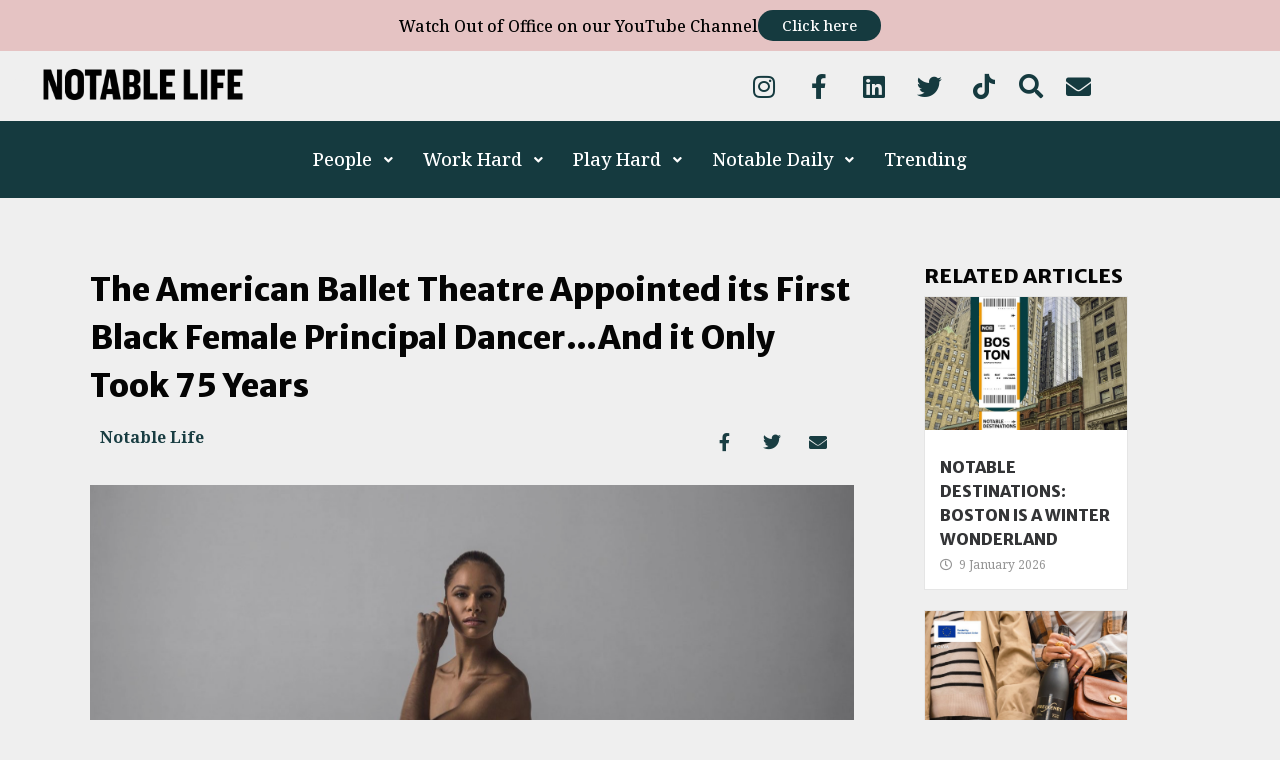

--- FILE ---
content_type: text/html; charset=UTF-8
request_url: https://www.notablelife.com/the-american-ballet-theatre-appointed-its-first-black-female-principal-dancer-and-it-only-took-75-years/
body_size: 34537
content:
<!doctype html><html dir="ltr" lang="en-CA" prefix="og: https://ogp.me/ns#"><head><meta charset="UTF-8"><meta name="viewport" content="width=device-width, initial-scale=1"><link rel="profile" href="https://gmpg.org/xfn/11"><title>The American Ballet Theatre Appointed its First Black Female Principal Dancer…And it Only Took 75 Years - Notable Life</title><meta name="description" content="Join over 40K professionals, entrepreneurs, and culture generators for a daily dose of the need-to-know info delivered to your inbox every morning." /><meta name="robots" content="max-image-preview:large" /><link rel="canonical" href="https://www.notablelife.com/the-american-ballet-theatre-appointed-its-first-black-female-principal-dancer-and-it-only-took-75-years/" /><meta name="generator" content="All in One SEO (AIOSEO) 4.7.0" /><meta property="og:locale" content="en_US" /><meta property="og:site_name" content="Notable Life -" /><meta property="og:type" content="article" /><meta property="og:title" content="The American Ballet Theatre Appointed its First Black Female Principal Dancer…And it Only Took 75 Years - Notable Life" /><meta property="og:description" content="Join over 40K professionals, entrepreneurs, and culture generators for a daily dose of the need-to-know info delivered to your inbox every morning." /><meta property="og:url" content="https://www.notablelife.com/the-american-ballet-theatre-appointed-its-first-black-female-principal-dancer-and-it-only-took-75-years/" /><meta property="og:image" content="https://www.notablelife.com/wp-content/uploads/2023/11/Notable-Life-Regular-Logo-02.png" /><meta property="og:image:secure_url" content="https://www.notablelife.com/wp-content/uploads/2023/11/Notable-Life-Regular-Logo-02.png" /><meta property="article:published_time" content="2015-06-30T04:00:00+00:00" /><meta property="article:modified_time" content="2024-03-17T23:34:11+00:00" /><meta name="twitter:card" content="summary_large_image" /><meta name="twitter:title" content="The American Ballet Theatre Appointed its First Black Female Principal Dancer…And it Only Took 75 Years - Notable Life" /><meta name="twitter:description" content="Join over 40K professionals, entrepreneurs, and culture generators for a daily dose of the need-to-know info delivered to your inbox every morning." /><meta name="twitter:image" content="https://www.notablelife.com/wp-content/uploads/2023/11/Notable-Life-Regular-Logo-02.png" /> <script type="application/ld+json" class="aioseo-schema">{"@context":"https:\/\/schema.org","@graph":[{"@type":"BlogPosting","@id":"https:\/\/www.notablelife.com\/the-american-ballet-theatre-appointed-its-first-black-female-principal-dancer-and-it-only-took-75-years\/#blogposting","name":"The American Ballet Theatre Appointed its First Black Female Principal Dancer\u2026And it Only Took 75 Years - Notable Life","headline":"The American Ballet Theatre Appointed its First Black Female Principal Dancer&#8230;And it Only Took 75 Years","author":{"@id":"https:\/\/www.notablelife.com\/author\/notable\/#author"},"publisher":{"@id":"https:\/\/www.notablelife.com\/#organization"},"image":{"@type":"ImageObject","url":"https:\/\/www.notablelife.com\/wp-content\/uploads\/2015\/06\/misty-copeland.jpg","width":2048,"height":1549},"datePublished":"2015-06-30T00:00:00-04:00","dateModified":"2024-03-17T19:34:11-04:00","inLanguage":"en-CA","mainEntityOfPage":{"@id":"https:\/\/www.notablelife.com\/the-american-ballet-theatre-appointed-its-first-black-female-principal-dancer-and-it-only-took-75-years\/#webpage"},"isPartOf":{"@id":"https:\/\/www.notablelife.com\/the-american-ballet-theatre-appointed-its-first-black-female-principal-dancer-and-it-only-took-75-years\/#webpage"},"articleSection":"Entertainment + Culture, african-american, american ballet theatre, ballet, Dancer, misty copeland, Young Professionals"},{"@type":"BreadcrumbList","@id":"https:\/\/www.notablelife.com\/the-american-ballet-theatre-appointed-its-first-black-female-principal-dancer-and-it-only-took-75-years\/#breadcrumblist","itemListElement":[{"@type":"ListItem","@id":"https:\/\/www.notablelife.com\/#listItem","position":1,"name":"Home","item":"https:\/\/www.notablelife.com\/","nextItem":"https:\/\/www.notablelife.com\/the-american-ballet-theatre-appointed-its-first-black-female-principal-dancer-and-it-only-took-75-years\/#listItem"},{"@type":"ListItem","@id":"https:\/\/www.notablelife.com\/the-american-ballet-theatre-appointed-its-first-black-female-principal-dancer-and-it-only-took-75-years\/#listItem","position":2,"name":"The American Ballet Theatre Appointed its First Black Female Principal Dancer...And it Only Took 75 Years","previousItem":"https:\/\/www.notablelife.com\/#listItem"}]},{"@type":"Organization","@id":"https:\/\/www.notablelife.com\/#organization","name":"Notable Life","url":"https:\/\/www.notablelife.com\/","logo":{"@type":"ImageObject","url":"http:\/\/dev.notable.notablelife.com\/wp-content\/uploads\/2023\/11\/Notable-Life-Regular-Logo-02.png","@id":"https:\/\/www.notablelife.com\/the-american-ballet-theatre-appointed-its-first-black-female-principal-dancer-and-it-only-took-75-years\/#organizationLogo"},"image":{"@id":"https:\/\/www.notablelife.com\/the-american-ballet-theatre-appointed-its-first-black-female-principal-dancer-and-it-only-took-75-years\/#organizationLogo"}},{"@type":"Person","@id":"https:\/\/www.notablelife.com\/author\/notable\/#author","url":"https:\/\/www.notablelife.com\/author\/notable\/","name":"Notable Life","image":{"@type":"ImageObject","@id":"https:\/\/www.notablelife.com\/the-american-ballet-theatre-appointed-its-first-black-female-principal-dancer-and-it-only-took-75-years\/#authorImage","url":"https:\/\/secure.gravatar.com\/avatar\/5f598cf4e3887deefab49e2c48f330760ab20927fc3c054681a8affd2a076bae?s=96&d=mm&r=g","width":96,"height":96,"caption":"Notable Life"}},{"@type":"WebPage","@id":"https:\/\/www.notablelife.com\/the-american-ballet-theatre-appointed-its-first-black-female-principal-dancer-and-it-only-took-75-years\/#webpage","url":"https:\/\/www.notablelife.com\/the-american-ballet-theatre-appointed-its-first-black-female-principal-dancer-and-it-only-took-75-years\/","name":"The American Ballet Theatre Appointed its First Black Female Principal Dancer\u2026And it Only Took 75 Years - Notable Life","description":"Join over 40K professionals, entrepreneurs, and culture generators for a daily dose of the need-to-know info delivered to your inbox every morning.","inLanguage":"en-CA","isPartOf":{"@id":"https:\/\/www.notablelife.com\/#website"},"breadcrumb":{"@id":"https:\/\/www.notablelife.com\/the-american-ballet-theatre-appointed-its-first-black-female-principal-dancer-and-it-only-took-75-years\/#breadcrumblist"},"author":{"@id":"https:\/\/www.notablelife.com\/author\/notable\/#author"},"creator":{"@id":"https:\/\/www.notablelife.com\/author\/notable\/#author"},"image":{"@type":"ImageObject","url":"https:\/\/www.notablelife.com\/wp-content\/uploads\/2015\/06\/misty-copeland.jpg","@id":"https:\/\/www.notablelife.com\/the-american-ballet-theatre-appointed-its-first-black-female-principal-dancer-and-it-only-took-75-years\/#mainImage","width":2048,"height":1549},"primaryImageOfPage":{"@id":"https:\/\/www.notablelife.com\/the-american-ballet-theatre-appointed-its-first-black-female-principal-dancer-and-it-only-took-75-years\/#mainImage"},"datePublished":"2015-06-30T00:00:00-04:00","dateModified":"2024-03-17T19:34:11-04:00"},{"@type":"WebSite","@id":"https:\/\/www.notablelife.com\/#website","url":"https:\/\/www.notablelife.com\/","name":"Notable Life","inLanguage":"en-CA","publisher":{"@id":"https:\/\/www.notablelife.com\/#organization"}}]}</script>  <script>window._wca = window._wca || [];</script> <link rel='dns-prefetch' href='//www.notablelife.com' /><link rel='dns-prefetch' href='//stats.wp.com' /><link rel='dns-prefetch' href='//www.googletagmanager.com' /><link rel="alternate" type="application/rss+xml" title="Notable Life &raquo; Feed" href="https://www.notablelife.com/feed/" /><link rel="alternate" type="application/rss+xml" title="Notable Life &raquo; Comments Feed" href="https://www.notablelife.com/comments/feed/" /><link rel="alternate" title="oEmbed (JSON)" type="application/json+oembed" href="https://www.notablelife.com/wp-json/oembed/1.0/embed?url=https%3A%2F%2Fwww.notablelife.com%2Fthe-american-ballet-theatre-appointed-its-first-black-female-principal-dancer-and-it-only-took-75-years%2F" /><link rel="alternate" title="oEmbed (XML)" type="text/xml+oembed" href="https://www.notablelife.com/wp-json/oembed/1.0/embed?url=https%3A%2F%2Fwww.notablelife.com%2Fthe-american-ballet-theatre-appointed-its-first-black-female-principal-dancer-and-it-only-took-75-years%2F&#038;format=xml" />  <script src="//www.googletagmanager.com/gtag/js?id=G-HLX8XLLW2V"  data-cfasync="false" data-wpfc-render="false" async></script> <script data-cfasync="false" data-wpfc-render="false">var mi_version = '9.11.1';
				var mi_track_user = true;
				var mi_no_track_reason = '';
								var MonsterInsightsDefaultLocations = {"page_location":"https:\/\/www.notablelife.com\/the-american-ballet-theatre-appointed-its-first-black-female-principal-dancer-and-it-only-took-75-years\/"};
								if ( typeof MonsterInsightsPrivacyGuardFilter === 'function' ) {
					var MonsterInsightsLocations = (typeof MonsterInsightsExcludeQuery === 'object') ? MonsterInsightsPrivacyGuardFilter( MonsterInsightsExcludeQuery ) : MonsterInsightsPrivacyGuardFilter( MonsterInsightsDefaultLocations );
				} else {
					var MonsterInsightsLocations = (typeof MonsterInsightsExcludeQuery === 'object') ? MonsterInsightsExcludeQuery : MonsterInsightsDefaultLocations;
				}

								var disableStrs = [
										'ga-disable-G-HLX8XLLW2V',
									];

				/* Function to detect opted out users */
				function __gtagTrackerIsOptedOut() {
					for (var index = 0; index < disableStrs.length; index++) {
						if (document.cookie.indexOf(disableStrs[index] + '=true') > -1) {
							return true;
						}
					}

					return false;
				}

				/* Disable tracking if the opt-out cookie exists. */
				if (__gtagTrackerIsOptedOut()) {
					for (var index = 0; index < disableStrs.length; index++) {
						window[disableStrs[index]] = true;
					}
				}

				/* Opt-out function */
				function __gtagTrackerOptout() {
					for (var index = 0; index < disableStrs.length; index++) {
						document.cookie = disableStrs[index] + '=true; expires=Thu, 31 Dec 2099 23:59:59 UTC; path=/';
						window[disableStrs[index]] = true;
					}
				}

				if ('undefined' === typeof gaOptout) {
					function gaOptout() {
						__gtagTrackerOptout();
					}
				}
								window.dataLayer = window.dataLayer || [];

				window.MonsterInsightsDualTracker = {
					helpers: {},
					trackers: {},
				};
				if (mi_track_user) {
					function __gtagDataLayer() {
						dataLayer.push(arguments);
					}

					function __gtagTracker(type, name, parameters) {
						if (!parameters) {
							parameters = {};
						}

						if (parameters.send_to) {
							__gtagDataLayer.apply(null, arguments);
							return;
						}

						if (type === 'event') {
														parameters.send_to = monsterinsights_frontend.v4_id;
							var hookName = name;
							if (typeof parameters['event_category'] !== 'undefined') {
								hookName = parameters['event_category'] + ':' + name;
							}

							if (typeof MonsterInsightsDualTracker.trackers[hookName] !== 'undefined') {
								MonsterInsightsDualTracker.trackers[hookName](parameters);
							} else {
								__gtagDataLayer('event', name, parameters);
							}
							
						} else {
							__gtagDataLayer.apply(null, arguments);
						}
					}

					__gtagTracker('js', new Date());
					__gtagTracker('set', {
						'developer_id.dZGIzZG': true,
											});
					if ( MonsterInsightsLocations.page_location ) {
						__gtagTracker('set', MonsterInsightsLocations);
					}
										__gtagTracker('config', 'G-HLX8XLLW2V', {"forceSSL":"true","link_attribution":"true"} );
										window.gtag = __gtagTracker;										(function () {
						/* https://developers.google.com/analytics/devguides/collection/analyticsjs/ */
						/* ga and __gaTracker compatibility shim. */
						var noopfn = function () {
							return null;
						};
						var newtracker = function () {
							return new Tracker();
						};
						var Tracker = function () {
							return null;
						};
						var p = Tracker.prototype;
						p.get = noopfn;
						p.set = noopfn;
						p.send = function () {
							var args = Array.prototype.slice.call(arguments);
							args.unshift('send');
							__gaTracker.apply(null, args);
						};
						var __gaTracker = function () {
							var len = arguments.length;
							if (len === 0) {
								return;
							}
							var f = arguments[len - 1];
							if (typeof f !== 'object' || f === null || typeof f.hitCallback !== 'function') {
								if ('send' === arguments[0]) {
									var hitConverted, hitObject = false, action;
									if ('event' === arguments[1]) {
										if ('undefined' !== typeof arguments[3]) {
											hitObject = {
												'eventAction': arguments[3],
												'eventCategory': arguments[2],
												'eventLabel': arguments[4],
												'value': arguments[5] ? arguments[5] : 1,
											}
										}
									}
									if ('pageview' === arguments[1]) {
										if ('undefined' !== typeof arguments[2]) {
											hitObject = {
												'eventAction': 'page_view',
												'page_path': arguments[2],
											}
										}
									}
									if (typeof arguments[2] === 'object') {
										hitObject = arguments[2];
									}
									if (typeof arguments[5] === 'object') {
										Object.assign(hitObject, arguments[5]);
									}
									if ('undefined' !== typeof arguments[1].hitType) {
										hitObject = arguments[1];
										if ('pageview' === hitObject.hitType) {
											hitObject.eventAction = 'page_view';
										}
									}
									if (hitObject) {
										action = 'timing' === arguments[1].hitType ? 'timing_complete' : hitObject.eventAction;
										hitConverted = mapArgs(hitObject);
										__gtagTracker('event', action, hitConverted);
									}
								}
								return;
							}

							function mapArgs(args) {
								var arg, hit = {};
								var gaMap = {
									'eventCategory': 'event_category',
									'eventAction': 'event_action',
									'eventLabel': 'event_label',
									'eventValue': 'event_value',
									'nonInteraction': 'non_interaction',
									'timingCategory': 'event_category',
									'timingVar': 'name',
									'timingValue': 'value',
									'timingLabel': 'event_label',
									'page': 'page_path',
									'location': 'page_location',
									'title': 'page_title',
									'referrer' : 'page_referrer',
								};
								for (arg in args) {
																		if (!(!args.hasOwnProperty(arg) || !gaMap.hasOwnProperty(arg))) {
										hit[gaMap[arg]] = args[arg];
									} else {
										hit[arg] = args[arg];
									}
								}
								return hit;
							}

							try {
								f.hitCallback();
							} catch (ex) {
							}
						};
						__gaTracker.create = newtracker;
						__gaTracker.getByName = newtracker;
						__gaTracker.getAll = function () {
							return [];
						};
						__gaTracker.remove = noopfn;
						__gaTracker.loaded = true;
						window['__gaTracker'] = __gaTracker;
					})();
									} else {
										console.log("");
					(function () {
						function __gtagTracker() {
							return null;
						}

						window['__gtagTracker'] = __gtagTracker;
						window['gtag'] = __gtagTracker;
					})();
									}</script> <style id='wp-img-auto-sizes-contain-inline-css'>img:is([sizes=auto i],[sizes^="auto," i]){contain-intrinsic-size:3000px 1500px}
/*# sourceURL=wp-img-auto-sizes-contain-inline-css */</style><link rel='stylesheet' id='hello-elementor-theme-style-css' href='https://www.notablelife.com/wp-content/themes/hello-elementor/theme.min.css?ver=3.0.1' media='all' /><link rel='stylesheet' id='elementor-frontend-css' href='https://www.notablelife.com/wp-content/plugins/elementor/assets/css/frontend-lite.min.css?ver=3.23.4' media='all' /><style id='elementor-frontend-inline-css'>@-webkit-keyframes ha_fadeIn{0%{opacity:0}to{opacity:1}}@keyframes ha_fadeIn{0%{opacity:0}to{opacity:1}}@-webkit-keyframes ha_zoomIn{0%{opacity:0;-webkit-transform:scale3d(.3,.3,.3);transform:scale3d(.3,.3,.3)}50%{opacity:1}}@keyframes ha_zoomIn{0%{opacity:0;-webkit-transform:scale3d(.3,.3,.3);transform:scale3d(.3,.3,.3)}50%{opacity:1}}@-webkit-keyframes ha_rollIn{0%{opacity:0;-webkit-transform:translate3d(-100%,0,0) rotate3d(0,0,1,-120deg);transform:translate3d(-100%,0,0) rotate3d(0,0,1,-120deg)}to{opacity:1}}@keyframes ha_rollIn{0%{opacity:0;-webkit-transform:translate3d(-100%,0,0) rotate3d(0,0,1,-120deg);transform:translate3d(-100%,0,0) rotate3d(0,0,1,-120deg)}to{opacity:1}}@-webkit-keyframes ha_bounce{0%,20%,53%,to{-webkit-animation-timing-function:cubic-bezier(.215,.61,.355,1);animation-timing-function:cubic-bezier(.215,.61,.355,1)}40%,43%{-webkit-transform:translate3d(0,-30px,0) scaleY(1.1);transform:translate3d(0,-30px,0) scaleY(1.1);-webkit-animation-timing-function:cubic-bezier(.755,.05,.855,.06);animation-timing-function:cubic-bezier(.755,.05,.855,.06)}70%{-webkit-transform:translate3d(0,-15px,0) scaleY(1.05);transform:translate3d(0,-15px,0) scaleY(1.05);-webkit-animation-timing-function:cubic-bezier(.755,.05,.855,.06);animation-timing-function:cubic-bezier(.755,.05,.855,.06)}80%{-webkit-transition-timing-function:cubic-bezier(.215,.61,.355,1);transition-timing-function:cubic-bezier(.215,.61,.355,1);-webkit-transform:translate3d(0,0,0) scaleY(.95);transform:translate3d(0,0,0) scaleY(.95)}90%{-webkit-transform:translate3d(0,-4px,0) scaleY(1.02);transform:translate3d(0,-4px,0) scaleY(1.02)}}@keyframes ha_bounce{0%,20%,53%,to{-webkit-animation-timing-function:cubic-bezier(.215,.61,.355,1);animation-timing-function:cubic-bezier(.215,.61,.355,1)}40%,43%{-webkit-transform:translate3d(0,-30px,0) scaleY(1.1);transform:translate3d(0,-30px,0) scaleY(1.1);-webkit-animation-timing-function:cubic-bezier(.755,.05,.855,.06);animation-timing-function:cubic-bezier(.755,.05,.855,.06)}70%{-webkit-transform:translate3d(0,-15px,0) scaleY(1.05);transform:translate3d(0,-15px,0) scaleY(1.05);-webkit-animation-timing-function:cubic-bezier(.755,.05,.855,.06);animation-timing-function:cubic-bezier(.755,.05,.855,.06)}80%{-webkit-transition-timing-function:cubic-bezier(.215,.61,.355,1);transition-timing-function:cubic-bezier(.215,.61,.355,1);-webkit-transform:translate3d(0,0,0) scaleY(.95);transform:translate3d(0,0,0) scaleY(.95)}90%{-webkit-transform:translate3d(0,-4px,0) scaleY(1.02);transform:translate3d(0,-4px,0) scaleY(1.02)}}@-webkit-keyframes ha_bounceIn{0%,20%,40%,60%,80%,to{-webkit-animation-timing-function:cubic-bezier(.215,.61,.355,1);animation-timing-function:cubic-bezier(.215,.61,.355,1)}0%{opacity:0;-webkit-transform:scale3d(.3,.3,.3);transform:scale3d(.3,.3,.3)}20%{-webkit-transform:scale3d(1.1,1.1,1.1);transform:scale3d(1.1,1.1,1.1)}40%{-webkit-transform:scale3d(.9,.9,.9);transform:scale3d(.9,.9,.9)}60%{opacity:1;-webkit-transform:scale3d(1.03,1.03,1.03);transform:scale3d(1.03,1.03,1.03)}80%{-webkit-transform:scale3d(.97,.97,.97);transform:scale3d(.97,.97,.97)}to{opacity:1}}@keyframes ha_bounceIn{0%,20%,40%,60%,80%,to{-webkit-animation-timing-function:cubic-bezier(.215,.61,.355,1);animation-timing-function:cubic-bezier(.215,.61,.355,1)}0%{opacity:0;-webkit-transform:scale3d(.3,.3,.3);transform:scale3d(.3,.3,.3)}20%{-webkit-transform:scale3d(1.1,1.1,1.1);transform:scale3d(1.1,1.1,1.1)}40%{-webkit-transform:scale3d(.9,.9,.9);transform:scale3d(.9,.9,.9)}60%{opacity:1;-webkit-transform:scale3d(1.03,1.03,1.03);transform:scale3d(1.03,1.03,1.03)}80%{-webkit-transform:scale3d(.97,.97,.97);transform:scale3d(.97,.97,.97)}to{opacity:1}}@-webkit-keyframes ha_flipInX{0%{opacity:0;-webkit-transform:perspective(400px) rotate3d(1,0,0,90deg);transform:perspective(400px) rotate3d(1,0,0,90deg);-webkit-animation-timing-function:ease-in;animation-timing-function:ease-in}40%{-webkit-transform:perspective(400px) rotate3d(1,0,0,-20deg);transform:perspective(400px) rotate3d(1,0,0,-20deg);-webkit-animation-timing-function:ease-in;animation-timing-function:ease-in}60%{opacity:1;-webkit-transform:perspective(400px) rotate3d(1,0,0,10deg);transform:perspective(400px) rotate3d(1,0,0,10deg)}80%{-webkit-transform:perspective(400px) rotate3d(1,0,0,-5deg);transform:perspective(400px) rotate3d(1,0,0,-5deg)}}@keyframes ha_flipInX{0%{opacity:0;-webkit-transform:perspective(400px) rotate3d(1,0,0,90deg);transform:perspective(400px) rotate3d(1,0,0,90deg);-webkit-animation-timing-function:ease-in;animation-timing-function:ease-in}40%{-webkit-transform:perspective(400px) rotate3d(1,0,0,-20deg);transform:perspective(400px) rotate3d(1,0,0,-20deg);-webkit-animation-timing-function:ease-in;animation-timing-function:ease-in}60%{opacity:1;-webkit-transform:perspective(400px) rotate3d(1,0,0,10deg);transform:perspective(400px) rotate3d(1,0,0,10deg)}80%{-webkit-transform:perspective(400px) rotate3d(1,0,0,-5deg);transform:perspective(400px) rotate3d(1,0,0,-5deg)}}@-webkit-keyframes ha_flipInY{0%{opacity:0;-webkit-transform:perspective(400px) rotate3d(0,1,0,90deg);transform:perspective(400px) rotate3d(0,1,0,90deg);-webkit-animation-timing-function:ease-in;animation-timing-function:ease-in}40%{-webkit-transform:perspective(400px) rotate3d(0,1,0,-20deg);transform:perspective(400px) rotate3d(0,1,0,-20deg);-webkit-animation-timing-function:ease-in;animation-timing-function:ease-in}60%{opacity:1;-webkit-transform:perspective(400px) rotate3d(0,1,0,10deg);transform:perspective(400px) rotate3d(0,1,0,10deg)}80%{-webkit-transform:perspective(400px) rotate3d(0,1,0,-5deg);transform:perspective(400px) rotate3d(0,1,0,-5deg)}}@keyframes ha_flipInY{0%{opacity:0;-webkit-transform:perspective(400px) rotate3d(0,1,0,90deg);transform:perspective(400px) rotate3d(0,1,0,90deg);-webkit-animation-timing-function:ease-in;animation-timing-function:ease-in}40%{-webkit-transform:perspective(400px) rotate3d(0,1,0,-20deg);transform:perspective(400px) rotate3d(0,1,0,-20deg);-webkit-animation-timing-function:ease-in;animation-timing-function:ease-in}60%{opacity:1;-webkit-transform:perspective(400px) rotate3d(0,1,0,10deg);transform:perspective(400px) rotate3d(0,1,0,10deg)}80%{-webkit-transform:perspective(400px) rotate3d(0,1,0,-5deg);transform:perspective(400px) rotate3d(0,1,0,-5deg)}}@-webkit-keyframes ha_swing{20%{-webkit-transform:rotate3d(0,0,1,15deg);transform:rotate3d(0,0,1,15deg)}40%{-webkit-transform:rotate3d(0,0,1,-10deg);transform:rotate3d(0,0,1,-10deg)}60%{-webkit-transform:rotate3d(0,0,1,5deg);transform:rotate3d(0,0,1,5deg)}80%{-webkit-transform:rotate3d(0,0,1,-5deg);transform:rotate3d(0,0,1,-5deg)}}@keyframes ha_swing{20%{-webkit-transform:rotate3d(0,0,1,15deg);transform:rotate3d(0,0,1,15deg)}40%{-webkit-transform:rotate3d(0,0,1,-10deg);transform:rotate3d(0,0,1,-10deg)}60%{-webkit-transform:rotate3d(0,0,1,5deg);transform:rotate3d(0,0,1,5deg)}80%{-webkit-transform:rotate3d(0,0,1,-5deg);transform:rotate3d(0,0,1,-5deg)}}@-webkit-keyframes ha_slideInDown{0%{visibility:visible;-webkit-transform:translate3d(0,-100%,0);transform:translate3d(0,-100%,0)}}@keyframes ha_slideInDown{0%{visibility:visible;-webkit-transform:translate3d(0,-100%,0);transform:translate3d(0,-100%,0)}}@-webkit-keyframes ha_slideInUp{0%{visibility:visible;-webkit-transform:translate3d(0,100%,0);transform:translate3d(0,100%,0)}}@keyframes ha_slideInUp{0%{visibility:visible;-webkit-transform:translate3d(0,100%,0);transform:translate3d(0,100%,0)}}@-webkit-keyframes ha_slideInLeft{0%{visibility:visible;-webkit-transform:translate3d(-100%,0,0);transform:translate3d(-100%,0,0)}}@keyframes ha_slideInLeft{0%{visibility:visible;-webkit-transform:translate3d(-100%,0,0);transform:translate3d(-100%,0,0)}}@-webkit-keyframes ha_slideInRight{0%{visibility:visible;-webkit-transform:translate3d(100%,0,0);transform:translate3d(100%,0,0)}}@keyframes ha_slideInRight{0%{visibility:visible;-webkit-transform:translate3d(100%,0,0);transform:translate3d(100%,0,0)}}.ha_fadeIn{-webkit-animation-name:ha_fadeIn;animation-name:ha_fadeIn}.ha_zoomIn{-webkit-animation-name:ha_zoomIn;animation-name:ha_zoomIn}.ha_rollIn{-webkit-animation-name:ha_rollIn;animation-name:ha_rollIn}.ha_bounce{-webkit-transform-origin:center bottom;-ms-transform-origin:center bottom;transform-origin:center bottom;-webkit-animation-name:ha_bounce;animation-name:ha_bounce}.ha_bounceIn{-webkit-animation-name:ha_bounceIn;animation-name:ha_bounceIn;-webkit-animation-duration:.75s;-webkit-animation-duration:calc(var(--animate-duration)*.75);animation-duration:.75s;animation-duration:calc(var(--animate-duration)*.75)}.ha_flipInX,.ha_flipInY{-webkit-animation-name:ha_flipInX;animation-name:ha_flipInX;-webkit-backface-visibility:visible!important;backface-visibility:visible!important}.ha_flipInY{-webkit-animation-name:ha_flipInY;animation-name:ha_flipInY}.ha_swing{-webkit-transform-origin:top center;-ms-transform-origin:top center;transform-origin:top center;-webkit-animation-name:ha_swing;animation-name:ha_swing}.ha_slideInDown{-webkit-animation-name:ha_slideInDown;animation-name:ha_slideInDown}.ha_slideInUp{-webkit-animation-name:ha_slideInUp;animation-name:ha_slideInUp}.ha_slideInLeft{-webkit-animation-name:ha_slideInLeft;animation-name:ha_slideInLeft}.ha_slideInRight{-webkit-animation-name:ha_slideInRight;animation-name:ha_slideInRight}.ha-css-transform-yes{-webkit-transition-duration:var(--ha-tfx-transition-duration, .2s);transition-duration:var(--ha-tfx-transition-duration, .2s);-webkit-transition-property:-webkit-transform;transition-property:transform;transition-property:transform,-webkit-transform;-webkit-transform:translate(var(--ha-tfx-translate-x, 0),var(--ha-tfx-translate-y, 0)) scale(var(--ha-tfx-scale-x, 1),var(--ha-tfx-scale-y, 1)) skew(var(--ha-tfx-skew-x, 0),var(--ha-tfx-skew-y, 0)) rotateX(var(--ha-tfx-rotate-x, 0)) rotateY(var(--ha-tfx-rotate-y, 0)) rotateZ(var(--ha-tfx-rotate-z, 0));transform:translate(var(--ha-tfx-translate-x, 0),var(--ha-tfx-translate-y, 0)) scale(var(--ha-tfx-scale-x, 1),var(--ha-tfx-scale-y, 1)) skew(var(--ha-tfx-skew-x, 0),var(--ha-tfx-skew-y, 0)) rotateX(var(--ha-tfx-rotate-x, 0)) rotateY(var(--ha-tfx-rotate-y, 0)) rotateZ(var(--ha-tfx-rotate-z, 0))}.ha-css-transform-yes:hover{-webkit-transform:translate(var(--ha-tfx-translate-x-hover, var(--ha-tfx-translate-x, 0)),var(--ha-tfx-translate-y-hover, var(--ha-tfx-translate-y, 0))) scale(var(--ha-tfx-scale-x-hover, var(--ha-tfx-scale-x, 1)),var(--ha-tfx-scale-y-hover, var(--ha-tfx-scale-y, 1))) skew(var(--ha-tfx-skew-x-hover, var(--ha-tfx-skew-x, 0)),var(--ha-tfx-skew-y-hover, var(--ha-tfx-skew-y, 0))) rotateX(var(--ha-tfx-rotate-x-hover, var(--ha-tfx-rotate-x, 0))) rotateY(var(--ha-tfx-rotate-y-hover, var(--ha-tfx-rotate-y, 0))) rotateZ(var(--ha-tfx-rotate-z-hover, var(--ha-tfx-rotate-z, 0)));transform:translate(var(--ha-tfx-translate-x-hover, var(--ha-tfx-translate-x, 0)),var(--ha-tfx-translate-y-hover, var(--ha-tfx-translate-y, 0))) scale(var(--ha-tfx-scale-x-hover, var(--ha-tfx-scale-x, 1)),var(--ha-tfx-scale-y-hover, var(--ha-tfx-scale-y, 1))) skew(var(--ha-tfx-skew-x-hover, var(--ha-tfx-skew-x, 0)),var(--ha-tfx-skew-y-hover, var(--ha-tfx-skew-y, 0))) rotateX(var(--ha-tfx-rotate-x-hover, var(--ha-tfx-rotate-x, 0))) rotateY(var(--ha-tfx-rotate-y-hover, var(--ha-tfx-rotate-y, 0))) rotateZ(var(--ha-tfx-rotate-z-hover, var(--ha-tfx-rotate-z, 0)))}.happy-addon>.elementor-widget-container{word-wrap:break-word;overflow-wrap:break-word}.happy-addon>.elementor-widget-container,.happy-addon>.elementor-widget-container *{-webkit-box-sizing:border-box;box-sizing:border-box}.happy-addon p:empty{display:none}.happy-addon .elementor-inline-editing{min-height:auto!important}.happy-addon-pro img{max-width:100%;height:auto;-o-object-fit:cover;object-fit:cover}.ha-screen-reader-text{position:absolute;overflow:hidden;clip:rect(1px,1px,1px,1px);margin:-1px;padding:0;width:1px;height:1px;border:0;word-wrap:normal!important;-webkit-clip-path:inset(50%);clip-path:inset(50%)}.ha-has-bg-overlay>.elementor-widget-container{position:relative;z-index:1}.ha-has-bg-overlay>.elementor-widget-container:before{position:absolute;top:0;left:0;z-index:-1;width:100%;height:100%;content:""}.ha-popup--is-enabled .ha-js-popup,.ha-popup--is-enabled .ha-js-popup img{cursor:-webkit-zoom-in!important;cursor:zoom-in!important}.mfp-wrap .mfp-arrow,.mfp-wrap .mfp-close{background-color:transparent}.mfp-wrap .mfp-arrow:focus,.mfp-wrap .mfp-close:focus{outline-width:thin}.ha-advanced-tooltip-enable{position:relative;cursor:pointer;--ha-tooltip-arrow-color:black;--ha-tooltip-arrow-distance:0}.ha-advanced-tooltip-enable .ha-advanced-tooltip-content{position:absolute;z-index:999;display:none;padding:5px 0;width:120px;height:auto;border-radius:6px;background-color:#000;color:#fff;text-align:center;opacity:0}.ha-advanced-tooltip-enable .ha-advanced-tooltip-content::after{position:absolute;border-width:5px;border-style:solid;content:""}.ha-advanced-tooltip-enable .ha-advanced-tooltip-content.no-arrow::after{visibility:hidden}.ha-advanced-tooltip-enable .ha-advanced-tooltip-content.show{display:inline-block;opacity:1}.ha-advanced-tooltip-enable.ha-advanced-tooltip-top .ha-advanced-tooltip-content,body[data-elementor-device-mode=tablet] .ha-advanced-tooltip-enable.ha-advanced-tooltip-tablet-top .ha-advanced-tooltip-content{top:unset;right:0;bottom:calc(101% + var(--ha-tooltip-arrow-distance));left:0;margin:0 auto}.ha-advanced-tooltip-enable.ha-advanced-tooltip-top .ha-advanced-tooltip-content::after,body[data-elementor-device-mode=tablet] .ha-advanced-tooltip-enable.ha-advanced-tooltip-tablet-top .ha-advanced-tooltip-content::after{top:100%;right:unset;bottom:unset;left:50%;border-color:var(--ha-tooltip-arrow-color) transparent transparent transparent;-webkit-transform:translateX(-50%);-ms-transform:translateX(-50%);transform:translateX(-50%)}.ha-advanced-tooltip-enable.ha-advanced-tooltip-bottom .ha-advanced-tooltip-content,body[data-elementor-device-mode=tablet] .ha-advanced-tooltip-enable.ha-advanced-tooltip-tablet-bottom .ha-advanced-tooltip-content{top:calc(101% + var(--ha-tooltip-arrow-distance));right:0;bottom:unset;left:0;margin:0 auto}.ha-advanced-tooltip-enable.ha-advanced-tooltip-bottom .ha-advanced-tooltip-content::after,body[data-elementor-device-mode=tablet] .ha-advanced-tooltip-enable.ha-advanced-tooltip-tablet-bottom .ha-advanced-tooltip-content::after{top:unset;right:unset;bottom:100%;left:50%;border-color:transparent transparent var(--ha-tooltip-arrow-color) transparent;-webkit-transform:translateX(-50%);-ms-transform:translateX(-50%);transform:translateX(-50%)}.ha-advanced-tooltip-enable.ha-advanced-tooltip-left .ha-advanced-tooltip-content,body[data-elementor-device-mode=tablet] .ha-advanced-tooltip-enable.ha-advanced-tooltip-tablet-left .ha-advanced-tooltip-content{top:50%;right:calc(101% + var(--ha-tooltip-arrow-distance));bottom:unset;left:unset;-webkit-transform:translateY(-50%);-ms-transform:translateY(-50%);transform:translateY(-50%)}.ha-advanced-tooltip-enable.ha-advanced-tooltip-left .ha-advanced-tooltip-content::after,body[data-elementor-device-mode=tablet] .ha-advanced-tooltip-enable.ha-advanced-tooltip-tablet-left .ha-advanced-tooltip-content::after{top:50%;right:unset;bottom:unset;left:100%;border-color:transparent transparent transparent var(--ha-tooltip-arrow-color);-webkit-transform:translateY(-50%);-ms-transform:translateY(-50%);transform:translateY(-50%)}.ha-advanced-tooltip-enable.ha-advanced-tooltip-right .ha-advanced-tooltip-content,body[data-elementor-device-mode=tablet] .ha-advanced-tooltip-enable.ha-advanced-tooltip-tablet-right .ha-advanced-tooltip-content{top:50%;right:unset;bottom:unset;left:calc(101% + var(--ha-tooltip-arrow-distance));-webkit-transform:translateY(-50%);-ms-transform:translateY(-50%);transform:translateY(-50%)}.ha-advanced-tooltip-enable.ha-advanced-tooltip-right .ha-advanced-tooltip-content::after,body[data-elementor-device-mode=tablet] .ha-advanced-tooltip-enable.ha-advanced-tooltip-tablet-right .ha-advanced-tooltip-content::after{top:50%;right:100%;bottom:unset;left:unset;border-color:transparent var(--ha-tooltip-arrow-color) transparent transparent;-webkit-transform:translateY(-50%);-ms-transform:translateY(-50%);transform:translateY(-50%)}body[data-elementor-device-mode=mobile] .ha-advanced-tooltip-enable.ha-advanced-tooltip-mobile-top .ha-advanced-tooltip-content{top:unset;right:0;bottom:calc(101% + var(--ha-tooltip-arrow-distance));left:0;margin:0 auto}body[data-elementor-device-mode=mobile] .ha-advanced-tooltip-enable.ha-advanced-tooltip-mobile-top .ha-advanced-tooltip-content::after{top:100%;right:unset;bottom:unset;left:50%;border-color:var(--ha-tooltip-arrow-color) transparent transparent transparent;-webkit-transform:translateX(-50%);-ms-transform:translateX(-50%);transform:translateX(-50%)}body[data-elementor-device-mode=mobile] .ha-advanced-tooltip-enable.ha-advanced-tooltip-mobile-bottom .ha-advanced-tooltip-content{top:calc(101% + var(--ha-tooltip-arrow-distance));right:0;bottom:unset;left:0;margin:0 auto}body[data-elementor-device-mode=mobile] .ha-advanced-tooltip-enable.ha-advanced-tooltip-mobile-bottom .ha-advanced-tooltip-content::after{top:unset;right:unset;bottom:100%;left:50%;border-color:transparent transparent var(--ha-tooltip-arrow-color) transparent;-webkit-transform:translateX(-50%);-ms-transform:translateX(-50%);transform:translateX(-50%)}body[data-elementor-device-mode=mobile] .ha-advanced-tooltip-enable.ha-advanced-tooltip-mobile-left .ha-advanced-tooltip-content{top:50%;right:calc(101% + var(--ha-tooltip-arrow-distance));bottom:unset;left:unset;-webkit-transform:translateY(-50%);-ms-transform:translateY(-50%);transform:translateY(-50%)}body[data-elementor-device-mode=mobile] .ha-advanced-tooltip-enable.ha-advanced-tooltip-mobile-left .ha-advanced-tooltip-content::after{top:50%;right:unset;bottom:unset;left:100%;border-color:transparent transparent transparent var(--ha-tooltip-arrow-color);-webkit-transform:translateY(-50%);-ms-transform:translateY(-50%);transform:translateY(-50%)}body[data-elementor-device-mode=mobile] .ha-advanced-tooltip-enable.ha-advanced-tooltip-mobile-right .ha-advanced-tooltip-content{top:50%;right:unset;bottom:unset;left:calc(101% + var(--ha-tooltip-arrow-distance));-webkit-transform:translateY(-50%);-ms-transform:translateY(-50%);transform:translateY(-50%)}body[data-elementor-device-mode=mobile] .ha-advanced-tooltip-enable.ha-advanced-tooltip-mobile-right .ha-advanced-tooltip-content::after{top:50%;right:100%;bottom:unset;left:unset;border-color:transparent var(--ha-tooltip-arrow-color) transparent transparent;-webkit-transform:translateY(-50%);-ms-transform:translateY(-50%);transform:translateY(-50%)}body.elementor-editor-active .happy-addon.ha-gravityforms .gform_wrapper{display:block!important}.ha-scroll-to-top-wrap.ha-scroll-to-top-hide{display:none}.ha-scroll-to-top-wrap.edit-mode,.ha-scroll-to-top-wrap.single-page-off{display:none!important}.ha-scroll-to-top-button{position:fixed;right:15px;bottom:15px;z-index:9999;display:-webkit-box;display:-webkit-flex;display:-ms-flexbox;display:flex;-webkit-box-align:center;-webkit-align-items:center;align-items:center;-ms-flex-align:center;-webkit-box-pack:center;-ms-flex-pack:center;-webkit-justify-content:center;justify-content:center;width:50px;height:50px;border-radius:50px;background-color:#5636d1;color:#fff;text-align:center;opacity:1;cursor:pointer;-webkit-transition:all .3s;transition:all .3s}.ha-scroll-to-top-button i{color:#fff;font-size:16px}.ha-scroll-to-top-button:hover{background-color:#e2498a}
/*# sourceURL=elementor-frontend-inline-css */</style><link rel='stylesheet' id='eael-general-css' href='https://www.notablelife.com/wp-content/plugins/essential-addons-for-elementor-lite/assets/front-end/css/view/general.min.css?ver=6.0.3' media='all' /><link rel='stylesheet' id='eael-285116-css' href='https://www.notablelife.com/wp-content/cache/autoptimize/css/autoptimize_single_6206b804e98715a3122c1b1f15dee5ce.css?ver=1710704051' media='all' /><link rel='stylesheet' id='hfe-widgets-style-css' href='https://www.notablelife.com/wp-content/cache/autoptimize/css/autoptimize_single_15793201ac97b2154342d375121e25d1.css?ver=1.6.46' media='all' /><style id='wp-emoji-styles-inline-css'>img.wp-smiley, img.emoji {
		display: inline !important;
		border: none !important;
		box-shadow: none !important;
		height: 1em !important;
		width: 1em !important;
		margin: 0 0.07em !important;
		vertical-align: -0.1em !important;
		background: none !important;
		padding: 0 !important;
	}
/*# sourceURL=wp-emoji-styles-inline-css */</style><link rel='stylesheet' id='wp-block-library-css' href='https://www.notablelife.com/wp-includes/css/dist/block-library/style.min.css?ver=6.9' media='all' /><link rel='stylesheet' id='wc-blocks-style-css' href='https://www.notablelife.com/wp-content/cache/autoptimize/css/autoptimize_single_d7a8127861fe37f332ec855349a23c3d.css?ver=wc-9.2.4' media='all' /><style id='global-styles-inline-css'>:root{--wp--preset--aspect-ratio--square: 1;--wp--preset--aspect-ratio--4-3: 4/3;--wp--preset--aspect-ratio--3-4: 3/4;--wp--preset--aspect-ratio--3-2: 3/2;--wp--preset--aspect-ratio--2-3: 2/3;--wp--preset--aspect-ratio--16-9: 16/9;--wp--preset--aspect-ratio--9-16: 9/16;--wp--preset--color--black: #000000;--wp--preset--color--cyan-bluish-gray: #abb8c3;--wp--preset--color--white: #ffffff;--wp--preset--color--pale-pink: #f78da7;--wp--preset--color--vivid-red: #cf2e2e;--wp--preset--color--luminous-vivid-orange: #ff6900;--wp--preset--color--luminous-vivid-amber: #fcb900;--wp--preset--color--light-green-cyan: #7bdcb5;--wp--preset--color--vivid-green-cyan: #00d084;--wp--preset--color--pale-cyan-blue: #8ed1fc;--wp--preset--color--vivid-cyan-blue: #0693e3;--wp--preset--color--vivid-purple: #9b51e0;--wp--preset--gradient--vivid-cyan-blue-to-vivid-purple: linear-gradient(135deg,rgb(6,147,227) 0%,rgb(155,81,224) 100%);--wp--preset--gradient--light-green-cyan-to-vivid-green-cyan: linear-gradient(135deg,rgb(122,220,180) 0%,rgb(0,208,130) 100%);--wp--preset--gradient--luminous-vivid-amber-to-luminous-vivid-orange: linear-gradient(135deg,rgb(252,185,0) 0%,rgb(255,105,0) 100%);--wp--preset--gradient--luminous-vivid-orange-to-vivid-red: linear-gradient(135deg,rgb(255,105,0) 0%,rgb(207,46,46) 100%);--wp--preset--gradient--very-light-gray-to-cyan-bluish-gray: linear-gradient(135deg,rgb(238,238,238) 0%,rgb(169,184,195) 100%);--wp--preset--gradient--cool-to-warm-spectrum: linear-gradient(135deg,rgb(74,234,220) 0%,rgb(151,120,209) 20%,rgb(207,42,186) 40%,rgb(238,44,130) 60%,rgb(251,105,98) 80%,rgb(254,248,76) 100%);--wp--preset--gradient--blush-light-purple: linear-gradient(135deg,rgb(255,206,236) 0%,rgb(152,150,240) 100%);--wp--preset--gradient--blush-bordeaux: linear-gradient(135deg,rgb(254,205,165) 0%,rgb(254,45,45) 50%,rgb(107,0,62) 100%);--wp--preset--gradient--luminous-dusk: linear-gradient(135deg,rgb(255,203,112) 0%,rgb(199,81,192) 50%,rgb(65,88,208) 100%);--wp--preset--gradient--pale-ocean: linear-gradient(135deg,rgb(255,245,203) 0%,rgb(182,227,212) 50%,rgb(51,167,181) 100%);--wp--preset--gradient--electric-grass: linear-gradient(135deg,rgb(202,248,128) 0%,rgb(113,206,126) 100%);--wp--preset--gradient--midnight: linear-gradient(135deg,rgb(2,3,129) 0%,rgb(40,116,252) 100%);--wp--preset--font-size--small: 13px;--wp--preset--font-size--medium: 20px;--wp--preset--font-size--large: 36px;--wp--preset--font-size--x-large: 42px;--wp--preset--font-family--inter: "Inter", sans-serif;--wp--preset--font-family--cardo: Cardo;--wp--preset--spacing--20: 0.44rem;--wp--preset--spacing--30: 0.67rem;--wp--preset--spacing--40: 1rem;--wp--preset--spacing--50: 1.5rem;--wp--preset--spacing--60: 2.25rem;--wp--preset--spacing--70: 3.38rem;--wp--preset--spacing--80: 5.06rem;--wp--preset--shadow--natural: 6px 6px 9px rgba(0, 0, 0, 0.2);--wp--preset--shadow--deep: 12px 12px 50px rgba(0, 0, 0, 0.4);--wp--preset--shadow--sharp: 6px 6px 0px rgba(0, 0, 0, 0.2);--wp--preset--shadow--outlined: 6px 6px 0px -3px rgb(255, 255, 255), 6px 6px rgb(0, 0, 0);--wp--preset--shadow--crisp: 6px 6px 0px rgb(0, 0, 0);}:where(.is-layout-flex){gap: 0.5em;}:where(.is-layout-grid){gap: 0.5em;}body .is-layout-flex{display: flex;}.is-layout-flex{flex-wrap: wrap;align-items: center;}.is-layout-flex > :is(*, div){margin: 0;}body .is-layout-grid{display: grid;}.is-layout-grid > :is(*, div){margin: 0;}:where(.wp-block-columns.is-layout-flex){gap: 2em;}:where(.wp-block-columns.is-layout-grid){gap: 2em;}:where(.wp-block-post-template.is-layout-flex){gap: 1.25em;}:where(.wp-block-post-template.is-layout-grid){gap: 1.25em;}.has-black-color{color: var(--wp--preset--color--black) !important;}.has-cyan-bluish-gray-color{color: var(--wp--preset--color--cyan-bluish-gray) !important;}.has-white-color{color: var(--wp--preset--color--white) !important;}.has-pale-pink-color{color: var(--wp--preset--color--pale-pink) !important;}.has-vivid-red-color{color: var(--wp--preset--color--vivid-red) !important;}.has-luminous-vivid-orange-color{color: var(--wp--preset--color--luminous-vivid-orange) !important;}.has-luminous-vivid-amber-color{color: var(--wp--preset--color--luminous-vivid-amber) !important;}.has-light-green-cyan-color{color: var(--wp--preset--color--light-green-cyan) !important;}.has-vivid-green-cyan-color{color: var(--wp--preset--color--vivid-green-cyan) !important;}.has-pale-cyan-blue-color{color: var(--wp--preset--color--pale-cyan-blue) !important;}.has-vivid-cyan-blue-color{color: var(--wp--preset--color--vivid-cyan-blue) !important;}.has-vivid-purple-color{color: var(--wp--preset--color--vivid-purple) !important;}.has-black-background-color{background-color: var(--wp--preset--color--black) !important;}.has-cyan-bluish-gray-background-color{background-color: var(--wp--preset--color--cyan-bluish-gray) !important;}.has-white-background-color{background-color: var(--wp--preset--color--white) !important;}.has-pale-pink-background-color{background-color: var(--wp--preset--color--pale-pink) !important;}.has-vivid-red-background-color{background-color: var(--wp--preset--color--vivid-red) !important;}.has-luminous-vivid-orange-background-color{background-color: var(--wp--preset--color--luminous-vivid-orange) !important;}.has-luminous-vivid-amber-background-color{background-color: var(--wp--preset--color--luminous-vivid-amber) !important;}.has-light-green-cyan-background-color{background-color: var(--wp--preset--color--light-green-cyan) !important;}.has-vivid-green-cyan-background-color{background-color: var(--wp--preset--color--vivid-green-cyan) !important;}.has-pale-cyan-blue-background-color{background-color: var(--wp--preset--color--pale-cyan-blue) !important;}.has-vivid-cyan-blue-background-color{background-color: var(--wp--preset--color--vivid-cyan-blue) !important;}.has-vivid-purple-background-color{background-color: var(--wp--preset--color--vivid-purple) !important;}.has-black-border-color{border-color: var(--wp--preset--color--black) !important;}.has-cyan-bluish-gray-border-color{border-color: var(--wp--preset--color--cyan-bluish-gray) !important;}.has-white-border-color{border-color: var(--wp--preset--color--white) !important;}.has-pale-pink-border-color{border-color: var(--wp--preset--color--pale-pink) !important;}.has-vivid-red-border-color{border-color: var(--wp--preset--color--vivid-red) !important;}.has-luminous-vivid-orange-border-color{border-color: var(--wp--preset--color--luminous-vivid-orange) !important;}.has-luminous-vivid-amber-border-color{border-color: var(--wp--preset--color--luminous-vivid-amber) !important;}.has-light-green-cyan-border-color{border-color: var(--wp--preset--color--light-green-cyan) !important;}.has-vivid-green-cyan-border-color{border-color: var(--wp--preset--color--vivid-green-cyan) !important;}.has-pale-cyan-blue-border-color{border-color: var(--wp--preset--color--pale-cyan-blue) !important;}.has-vivid-cyan-blue-border-color{border-color: var(--wp--preset--color--vivid-cyan-blue) !important;}.has-vivid-purple-border-color{border-color: var(--wp--preset--color--vivid-purple) !important;}.has-vivid-cyan-blue-to-vivid-purple-gradient-background{background: var(--wp--preset--gradient--vivid-cyan-blue-to-vivid-purple) !important;}.has-light-green-cyan-to-vivid-green-cyan-gradient-background{background: var(--wp--preset--gradient--light-green-cyan-to-vivid-green-cyan) !important;}.has-luminous-vivid-amber-to-luminous-vivid-orange-gradient-background{background: var(--wp--preset--gradient--luminous-vivid-amber-to-luminous-vivid-orange) !important;}.has-luminous-vivid-orange-to-vivid-red-gradient-background{background: var(--wp--preset--gradient--luminous-vivid-orange-to-vivid-red) !important;}.has-very-light-gray-to-cyan-bluish-gray-gradient-background{background: var(--wp--preset--gradient--very-light-gray-to-cyan-bluish-gray) !important;}.has-cool-to-warm-spectrum-gradient-background{background: var(--wp--preset--gradient--cool-to-warm-spectrum) !important;}.has-blush-light-purple-gradient-background{background: var(--wp--preset--gradient--blush-light-purple) !important;}.has-blush-bordeaux-gradient-background{background: var(--wp--preset--gradient--blush-bordeaux) !important;}.has-luminous-dusk-gradient-background{background: var(--wp--preset--gradient--luminous-dusk) !important;}.has-pale-ocean-gradient-background{background: var(--wp--preset--gradient--pale-ocean) !important;}.has-electric-grass-gradient-background{background: var(--wp--preset--gradient--electric-grass) !important;}.has-midnight-gradient-background{background: var(--wp--preset--gradient--midnight) !important;}.has-small-font-size{font-size: var(--wp--preset--font-size--small) !important;}.has-medium-font-size{font-size: var(--wp--preset--font-size--medium) !important;}.has-large-font-size{font-size: var(--wp--preset--font-size--large) !important;}.has-x-large-font-size{font-size: var(--wp--preset--font-size--x-large) !important;}
/*# sourceURL=global-styles-inline-css */</style><style id='classic-theme-styles-inline-css'>/*! This file is auto-generated */
.wp-block-button__link{color:#fff;background-color:#32373c;border-radius:9999px;box-shadow:none;text-decoration:none;padding:calc(.667em + 2px) calc(1.333em + 2px);font-size:1.125em}.wp-block-file__button{background:#32373c;color:#fff;text-decoration:none}
/*# sourceURL=/wp-includes/css/classic-themes.min.css */</style><link rel='stylesheet' id='woocommerce-layout-css' href='https://www.notablelife.com/wp-content/cache/autoptimize/css/autoptimize_single_279a41fe094a1c0ff59f6d84dc6ec0d2.css?ver=9.2.4' media='all' /><style id='woocommerce-layout-inline-css'>.infinite-scroll .woocommerce-pagination {
		display: none;
	}
/*# sourceURL=woocommerce-layout-inline-css */</style><link rel='stylesheet' id='woocommerce-smallscreen-css' href='https://www.notablelife.com/wp-content/cache/autoptimize/css/autoptimize_single_29ed0396622780590223cd919f310dd7.css?ver=9.2.4' media='only screen and (max-width: 768px)' /><link rel='stylesheet' id='woocommerce-general-css' href='https://www.notablelife.com/wp-content/cache/autoptimize/css/autoptimize_single_fbb8a1986bb50beaed0e2e067a4092a7.css?ver=9.2.4' media='all' /><style id='woocommerce-inline-inline-css'>.woocommerce form .form-row .required { visibility: visible; }
/*# sourceURL=woocommerce-inline-inline-css */</style><link rel='stylesheet' id='hfe-style-css' href='https://www.notablelife.com/wp-content/cache/autoptimize/css/autoptimize_single_a5bf64d5859ee94a3e8e93d592d6d2a0.css?ver=1.6.46' media='all' /><link rel='stylesheet' id='elementor-icons-css' href='https://www.notablelife.com/wp-content/plugins/elementor/assets/lib/eicons/css/elementor-icons.min.css?ver=5.30.0' media='all' /><style id='elementor-icons-inline-css'>.elementor-add-new-section .elementor-add-templately-promo-button{
            background-color: #5d4fff;
            background-image: url(https://www.notablelife.com/wp-content/plugins/essential-addons-for-elementor-lite/assets/admin/images/templately/logo-icon.svg);
            background-repeat: no-repeat;
            background-position: center center;
            position: relative;
        }
        
		.elementor-add-new-section .elementor-add-templately-promo-button > i{
            height: 12px;
        }
        
        body .elementor-add-new-section .elementor-add-section-area-button {
            margin-left: 0;
        }

		.elementor-add-new-section .elementor-add-templately-promo-button{
            background-color: #5d4fff;
            background-image: url(https://www.notablelife.com/wp-content/plugins/essential-addons-for-elementor-lite/assets/admin/images/templately/logo-icon.svg);
            background-repeat: no-repeat;
            background-position: center center;
            position: relative;
        }
        
		.elementor-add-new-section .elementor-add-templately-promo-button > i{
            height: 12px;
        }
        
        body .elementor-add-new-section .elementor-add-section-area-button {
            margin-left: 0;
        }

		.elementor-add-new-section .elementor-add-templately-promo-button{
            background-color: #5d4fff;
            background-image: url(https://www.notablelife.com/wp-content/plugins/essential-addons-for-elementor-lite/assets/admin/images/templately/logo-icon.svg);
            background-repeat: no-repeat;
            background-position: center center;
            position: relative;
        }
        
		.elementor-add-new-section .elementor-add-templately-promo-button > i{
            height: 12px;
        }
        
        body .elementor-add-new-section .elementor-add-section-area-button {
            margin-left: 0;
        }
/*# sourceURL=elementor-icons-inline-css */</style><link rel='stylesheet' id='swiper-css' href='https://www.notablelife.com/wp-content/plugins/elementor/assets/lib/swiper/v8/css/swiper.min.css?ver=8.4.5' media='all' /><link rel='stylesheet' id='elementor-post-6-css' href='https://www.notablelife.com/wp-content/cache/autoptimize/css/autoptimize_single_525c78bd4e27bd7d7b7d2960abb3da0d.css?ver=1725595362' media='all' /><link rel='stylesheet' id='elementor-pro-css' href='https://www.notablelife.com/wp-content/plugins/elementor-pro/assets/css/frontend-lite.min.css?ver=3.23.3' media='all' /><link rel='stylesheet' id='font-awesome-5-all-css' href='https://www.notablelife.com/wp-content/plugins/elementor/assets/lib/font-awesome/css/all.min.css?ver=3.23.4' media='all' /><link rel='stylesheet' id='font-awesome-4-shim-css' href='https://www.notablelife.com/wp-content/plugins/elementor/assets/lib/font-awesome/css/v4-shims.min.css?ver=3.23.4' media='all' /><link rel='stylesheet' id='elementor-global-css' href='https://www.notablelife.com/wp-content/cache/autoptimize/css/autoptimize_single_11fc16900b0d9915d27589a74d0a15e1.css?ver=1725595375' media='all' /><link rel='stylesheet' id='hello-elementor-css' href='https://www.notablelife.com/wp-content/themes/hello-elementor/style.min.css?ver=3.0.1' media='all' /><link rel='stylesheet' id='hello-elementor-header-footer-css' href='https://www.notablelife.com/wp-content/themes/hello-elementor/header-footer.min.css?ver=3.0.1' media='all' /><link rel='stylesheet' id='elementor-post-285327-css' href='https://www.notablelife.com/wp-content/cache/autoptimize/css/autoptimize_single_f46bb11d1f82c3af7fffe9a60027d13e.css?ver=1725597595' media='all' /><link rel='stylesheet' id='happy-icons-css' href='https://www.notablelife.com/wp-content/plugins/happy-elementor-addons/assets/fonts/style.min.css?ver=3.12.2' media='all' /><link rel='stylesheet' id='font-awesome-css' href='https://www.notablelife.com/wp-content/plugins/elementor/assets/lib/font-awesome/css/font-awesome.min.css?ver=4.7.0' media='all' /><link rel='stylesheet' id='happy-elementor-addons-285327-css' href='https://www.notablelife.com/wp-content/cache/autoptimize/css/autoptimize_single_d20d2c5e614c19d6df8b959fd5c5a03a.css?ver=3.12.2.1710704051' media='all' /><link rel='stylesheet' id='fluentform-elementor-widget-css' href='https://www.notablelife.com/wp-content/cache/autoptimize/css/autoptimize_single_2030176df39a8b78676e61a95e3589f2.css?ver=5.2.0' media='all' /><link rel='stylesheet' id='elementor-post-133107-css' href='https://www.notablelife.com/wp-content/cache/autoptimize/css/autoptimize_single_7658c040aa596ae60cb78f5765df6b15.css?ver=1725595375' media='all' /><link rel='stylesheet' id='elementor-post-285116-css' href='https://www.notablelife.com/wp-content/cache/autoptimize/css/autoptimize_single_27f83bc527d3610c228fc28c5e68a2bb.css?ver=1725595375' media='all' /><link rel='stylesheet' id='hfe-icons-list-css' href='https://www.notablelife.com/wp-content/plugins/elementor/assets/css/widget-icon-list.min.css?ver=3.24.3' media='all' /><link rel='stylesheet' id='hfe-social-icons-css' href='https://www.notablelife.com/wp-content/plugins/elementor/assets/css/widget-social-icons.min.css?ver=3.24.0' media='all' /><link rel='stylesheet' id='hfe-social-share-icons-brands-css' href='https://www.notablelife.com/wp-content/cache/autoptimize/css/autoptimize_single_1f1c6abbb54c6d189b7263e0861fae8a.css?ver=5.15.3' media='all' /><link rel='stylesheet' id='hfe-social-share-icons-fontawesome-css' href='https://www.notablelife.com/wp-content/cache/autoptimize/css/autoptimize_single_aae648ec410260f859ac89e58a8372c1.css?ver=5.15.3' media='all' /><link rel='stylesheet' id='hfe-nav-menu-icons-css' href='https://www.notablelife.com/wp-content/cache/autoptimize/css/autoptimize_single_8d37441d69ebc9b55dff2c7c214ef997.css?ver=5.15.3' media='all' /><link rel='stylesheet' id='hfe-widget-blockquote-css' href='https://www.notablelife.com/wp-content/plugins/elementor-pro/assets/css/widget-blockquote.min.css?ver=3.25.0' media='all' /><link rel='stylesheet' id='wpr-text-animations-css-css' href='https://www.notablelife.com/wp-content/plugins/royal-elementor-addons/assets/css/lib/animations/text-animations.min.css?ver=1.3.986' media='all' /><link rel='stylesheet' id='wpr-addons-css-css' href='https://www.notablelife.com/wp-content/plugins/royal-elementor-addons/assets/css/frontend.min.css?ver=1.3.986' media='all' /><link rel='stylesheet' id='google-fonts-1-css' href='https://fonts.googleapis.com/css?family=Merriweather+Sans%3A100%2C100italic%2C200%2C200italic%2C300%2C300italic%2C400%2C400italic%2C500%2C500italic%2C600%2C600italic%2C700%2C700italic%2C800%2C800italic%2C900%2C900italic%7CNoto+Serif%3A100%2C100italic%2C200%2C200italic%2C300%2C300italic%2C400%2C400italic%2C500%2C500italic%2C600%2C600italic%2C700%2C700italic%2C800%2C800italic%2C900%2C900italic%7CNoto+Sans%3A100%2C100italic%2C200%2C200italic%2C300%2C300italic%2C400%2C400italic%2C500%2C500italic%2C600%2C600italic%2C700%2C700italic%2C800%2C800italic%2C900%2C900italic%7CQuattrocento+Sans%3A100%2C100italic%2C200%2C200italic%2C300%2C300italic%2C400%2C400italic%2C500%2C500italic%2C600%2C600italic%2C700%2C700italic%2C800%2C800italic%2C900%2C900italic%7CMontserrat%3A100%2C100italic%2C200%2C200italic%2C300%2C300italic%2C400%2C400italic%2C500%2C500italic%2C600%2C600italic%2C700%2C700italic%2C800%2C800italic%2C900%2C900italic&#038;display=swap&#038;ver=6.9' media='all' /><link rel='stylesheet' id='elementor-icons-shared-0-css' href='https://www.notablelife.com/wp-content/plugins/elementor/assets/lib/font-awesome/css/fontawesome.min.css?ver=5.15.3' media='all' /><link rel='stylesheet' id='elementor-icons-fa-brands-css' href='https://www.notablelife.com/wp-content/plugins/elementor/assets/lib/font-awesome/css/brands.min.css?ver=5.15.3' media='all' /><link rel='stylesheet' id='elementor-icons-fa-solid-css' href='https://www.notablelife.com/wp-content/plugins/elementor/assets/lib/font-awesome/css/solid.min.css?ver=5.15.3' media='all' /><link rel="preconnect" href="https://fonts.gstatic.com/" crossorigin><script data-cfasync="false" src="https://www.notablelife.com/wp-includes/js/jquery/jquery.min.js?ver=3.7.1" id="jquery-core-js"></script> <script defer data-cfasync="false" src="https://www.notablelife.com/wp-includes/js/jquery/jquery-migrate.min.js?ver=3.4.1" id="jquery-migrate-js"></script> <script defer src="https://www.notablelife.com/wp-content/plugins/google-analytics-for-wordpress/assets/js/frontend-gtag.min.js?ver=9.11.1" id="monsterinsights-frontend-script-js" data-wp-strategy="async"></script> <script data-cfasync="false" data-wpfc-render="false" id='monsterinsights-frontend-script-js-extra'>var monsterinsights_frontend = {"js_events_tracking":"true","download_extensions":"doc,pdf,ppt,zip,xls,docx,pptx,xlsx","inbound_paths":"[{\"path\":\"\\\/go\\\/\",\"label\":\"affiliate\"},{\"path\":\"\\\/recommend\\\/\",\"label\":\"affiliate\"}]","home_url":"https:\/\/www.notablelife.com","hash_tracking":"false","v4_id":"G-HLX8XLLW2V"};</script> <script src="https://www.notablelife.com/wp-content/plugins/woocommerce/assets/js/jquery-blockui/jquery.blockUI.min.js?ver=2.7.0-wc.9.2.4" id="jquery-blockui-js" defer data-wp-strategy="defer"></script> <script id="wc-add-to-cart-js-extra">var wc_add_to_cart_params = {"ajax_url":"/wp-admin/admin-ajax.php","wc_ajax_url":"/?wc-ajax=%%endpoint%%","i18n_view_cart":"View cart","cart_url":"https://www.notablelife.com","is_cart":"","cart_redirect_after_add":"no"};
//# sourceURL=wc-add-to-cart-js-extra</script> <script src="https://www.notablelife.com/wp-content/plugins/woocommerce/assets/js/frontend/add-to-cart.min.js?ver=9.2.4" id="wc-add-to-cart-js" defer data-wp-strategy="defer"></script> <script src="https://www.notablelife.com/wp-content/plugins/woocommerce/assets/js/js-cookie/js.cookie.min.js?ver=2.1.4-wc.9.2.4" id="js-cookie-js" defer data-wp-strategy="defer"></script> <script id="woocommerce-js-extra">var woocommerce_params = {"ajax_url":"/wp-admin/admin-ajax.php","wc_ajax_url":"/?wc-ajax=%%endpoint%%"};
//# sourceURL=woocommerce-js-extra</script> <script src="https://www.notablelife.com/wp-content/plugins/woocommerce/assets/js/frontend/woocommerce.min.js?ver=9.2.4" id="woocommerce-js" defer data-wp-strategy="defer"></script> <script defer src="https://www.notablelife.com/wp-content/plugins/elementor/assets/lib/font-awesome/js/v4-shims.min.js?ver=3.23.4" id="font-awesome-4-shim-js"></script> <script id="WCPAY_ASSETS-js-extra">var wcpayAssets = {"url":"https://www.notablelife.com/wp-content/plugins/woocommerce-payments/dist/"};
//# sourceURL=WCPAY_ASSETS-js-extra</script> <script src="https://stats.wp.com/s-202603.js" id="woocommerce-analytics-js" defer data-wp-strategy="defer"></script> 
 <script defer src="https://www.googletagmanager.com/gtag/js?id=GT-5NPLXSM" id="google_gtagjs-js"></script> <script id="google_gtagjs-js-after">window.dataLayer = window.dataLayer || [];function gtag(){dataLayer.push(arguments);}
gtag("set","linker",{"domains":["www.notablelife.com"]});
gtag("js", new Date());
gtag("set", "developer_id.dZTNiMT", true);
gtag("config", "GT-5NPLXSM");
//# sourceURL=google_gtagjs-js-after</script> <script defer src="https://www.notablelife.com/wp-content/plugins/happy-elementor-addons/assets/vendor/dom-purify/purify.min.js?ver=3.1.6" id="dom-purify-js"></script> <link rel="https://api.w.org/" href="https://www.notablelife.com/wp-json/" /><link rel="alternate" title="JSON" type="application/json" href="https://www.notablelife.com/wp-json/wp/v2/posts/254318" /><link rel="EditURI" type="application/rsd+xml" title="RSD" href="https://www.notablelife.com/xmlrpc.php?rsd" /><meta name="generator" content="WordPress 6.9" /><meta name="generator" content="WooCommerce 9.2.4" /><link rel='shortlink' href='https://www.notablelife.com/?p=254318' /><meta name="generator" content="Site Kit by Google 1.170.0" /><style>img#wpstats{display:none}</style><meta name="pinterest-rich-pin" content="false" /> <noscript><style>.woocommerce-product-gallery{ opacity: 1 !important; }</style></noscript><meta name="google-adsense-platform-account" content="ca-host-pub-2644536267352236"><meta name="google-adsense-platform-domain" content="sitekit.withgoogle.com"><meta name="generator" content="Elementor 3.23.4; features: e_optimized_css_loading, additional_custom_breakpoints, e_lazyload; settings: css_print_method-external, google_font-enabled, font_display-swap"><style>.e-con.e-parent:nth-of-type(n+4):not(.e-lazyloaded):not(.e-no-lazyload),
				.e-con.e-parent:nth-of-type(n+4):not(.e-lazyloaded):not(.e-no-lazyload) * {
					background-image: none !important;
				}
				@media screen and (max-height: 1024px) {
					.e-con.e-parent:nth-of-type(n+3):not(.e-lazyloaded):not(.e-no-lazyload),
					.e-con.e-parent:nth-of-type(n+3):not(.e-lazyloaded):not(.e-no-lazyload) * {
						background-image: none !important;
					}
				}
				@media screen and (max-height: 640px) {
					.e-con.e-parent:nth-of-type(n+2):not(.e-lazyloaded):not(.e-no-lazyload),
					.e-con.e-parent:nth-of-type(n+2):not(.e-lazyloaded):not(.e-no-lazyload) * {
						background-image: none !important;
					}
				}</style><style class='wp-fonts-local'>@font-face{font-family:Inter;font-style:normal;font-weight:300 900;font-display:fallback;src:url('https://www.notablelife.com/wp-content/plugins/woocommerce/assets/fonts/Inter-VariableFont_slnt,wght.woff2') format('woff2');font-stretch:normal;}
@font-face{font-family:Cardo;font-style:normal;font-weight:400;font-display:fallback;src:url('https://www.notablelife.com/wp-content/plugins/woocommerce/assets/fonts/cardo_normal_400.woff2') format('woff2');}</style><link rel="icon" href="https://www.notablelife.com/wp-content/uploads/2020/06/cropped-cropped-NOTABLE-LIFE-Logo-1-32x32.jpg" sizes="32x32" /><link rel="icon" href="https://www.notablelife.com/wp-content/uploads/2020/06/cropped-cropped-NOTABLE-LIFE-Logo-1-192x192.jpg" sizes="192x192" /><link rel="apple-touch-icon" href="https://www.notablelife.com/wp-content/uploads/2020/06/cropped-cropped-NOTABLE-LIFE-Logo-1-180x180.jpg" /><meta name="msapplication-TileImage" content="https://www.notablelife.com/wp-content/uploads/2020/06/cropped-cropped-NOTABLE-LIFE-Logo-1-270x270.jpg" /><style id="wpr_lightbox_styles">.lg-backdrop {
					background-color: rgba(0,0,0,0.6) !important;
				}
				.lg-toolbar,
				.lg-dropdown {
					background-color: rgba(0,0,0,0.8) !important;
				}
				.lg-dropdown:after {
					border-bottom-color: rgba(0,0,0,0.8) !important;
				}
				.lg-sub-html {
					background-color: rgba(0,0,0,0.8) !important;
				}
				.lg-thumb-outer,
				.lg-progress-bar {
					background-color: #444444 !important;
				}
				.lg-progress {
					background-color: #a90707 !important;
				}
				.lg-icon {
					color: #efefef !important;
					font-size: 20px !important;
				}
				.lg-icon.lg-toogle-thumb {
					font-size: 24px !important;
				}
				.lg-icon:hover,
				.lg-dropdown-text:hover {
					color: #ffffff !important;
				}
				.lg-sub-html,
				.lg-dropdown-text {
					color: #efefef !important;
					font-size: 14px !important;
				}
				#lg-counter {
					color: #efefef !important;
					font-size: 14px !important;
				}
				.lg-prev,
				.lg-next {
					font-size: 35px !important;
				}

				/* Defaults */
				.lg-icon {
				background-color: transparent !important;
				}

				#lg-counter {
				opacity: 0.9;
				}

				.lg-thumb-outer {
				padding: 0 10px;
				}

				.lg-thumb-item {
				border-radius: 0 !important;
				border: none !important;
				opacity: 0.5;
				}

				.lg-thumb-item.active {
					opacity: 1;
				}</style><link rel='stylesheet' id='e-animations-css' href='https://www.notablelife.com/wp-content/plugins/elementor/assets/lib/animations/animations.min.css?ver=3.23.4' media='all' /><link rel='stylesheet' id='wpr-link-animations-css-css' href='https://www.notablelife.com/wp-content/plugins/royal-elementor-addons/assets/css/lib/animations/wpr-link-animations.min.css?ver=1.3.986' media='all' /><link rel='stylesheet' id='photoswipe-css' href='https://www.notablelife.com/wp-content/plugins/woocommerce/assets/css/photoswipe/photoswipe.min.css?ver=9.2.4' media='all' /><link rel='stylesheet' id='photoswipe-default-skin-css' href='https://www.notablelife.com/wp-content/plugins/woocommerce/assets/css/photoswipe/default-skin/default-skin.min.css?ver=9.2.4' media='all' /></head><body class="wp-singular post-template-default single single-post postid-254318 single-format-standard wp-custom-logo wp-theme-hello-elementor theme-hello-elementor woocommerce-no-js ehf-template-hello-elementor ehf-stylesheet-hello-elementor elementor-default elementor-kit-6 elementor-page-285116"> <a class="skip-link screen-reader-text" href="#content">Skip to content</a><div data-elementor-type="header" data-elementor-id="285327" class="elementor elementor-285327 elementor-location-header" data-elementor-post-type="elementor_library"><div class="elementor-element elementor-element-2d56aa1 elementor-hidden-tablet elementor-hidden-mobile e-flex e-con-boxed wpr-particle-no wpr-jarallax-no wpr-parallax-no wpr-sticky-section-no elementor-invisible e-con e-parent" data-id="2d56aa1" data-element_type="container" data-settings="{&quot;background_background&quot;:&quot;classic&quot;,&quot;animation&quot;:&quot;fadeInDown&quot;,&quot;_ha_eqh_enable&quot;:false}"><div class="e-con-inner"><div class="elementor-element elementor-element-951ead8 elementor-widget elementor-widget-heading" data-id="951ead8" data-element_type="widget" data-widget_type="heading.default"><div class="elementor-widget-container"><style>/*! elementor - v3.23.0 - 05-08-2024 */
.elementor-heading-title{padding:0;margin:0;line-height:1}.elementor-widget-heading .elementor-heading-title[class*=elementor-size-]>a{color:inherit;font-size:inherit;line-height:inherit}.elementor-widget-heading .elementor-heading-title.elementor-size-small{font-size:15px}.elementor-widget-heading .elementor-heading-title.elementor-size-medium{font-size:19px}.elementor-widget-heading .elementor-heading-title.elementor-size-large{font-size:29px}.elementor-widget-heading .elementor-heading-title.elementor-size-xl{font-size:39px}.elementor-widget-heading .elementor-heading-title.elementor-size-xxl{font-size:59px}</style><p class="elementor-heading-title elementor-size-default"><a href="https://www.youtube.com/watch?v=jEcVPaBGdsg&#038;list=PLvB9TiF8HtA3pqm3fIiQk-Rr0WV2BwdvZ">Watch Out of Office on our YouTube Channel</a></p></div></div><div class="elementor-element elementor-element-4bd6bfe elementor-hidden-tablet elementor-hidden-mobile elementor-widget elementor-widget-button" data-id="4bd6bfe" data-element_type="widget" data-widget_type="button.default"><div class="elementor-widget-container"><div class="elementor-button-wrapper"> <a class="elementor-button elementor-button-link elementor-size-sm elementor-animation-grow" href="https://www.youtube.com/watch?v=jEcVPaBGdsg&#038;list=PLvB9TiF8HtA3pqm3fIiQk-Rr0WV2BwdvZ" target="_blank"> <span class="elementor-button-content-wrapper"> <span class="elementor-button-text">Click here</span> </span> </a></div></div></div></div></div><div class="elementor-element elementor-element-21ed118 elementor-hidden-tablet elementor-hidden-mobile e-flex e-con-boxed wpr-particle-no wpr-jarallax-no wpr-parallax-no wpr-sticky-section-no e-con e-parent" data-id="21ed118" data-element_type="container" data-settings="{&quot;background_background&quot;:&quot;classic&quot;,&quot;_ha_eqh_enable&quot;:false}"><div class="e-con-inner"><div class="elementor-element elementor-element-e5599f8 e-con-full e-flex wpr-particle-no wpr-jarallax-no wpr-parallax-no wpr-sticky-section-no e-con e-child" data-id="e5599f8" data-element_type="container" data-settings="{&quot;_ha_eqh_enable&quot;:false}"><div class="elementor-element elementor-element-c288121 elementor-widget elementor-widget-theme-site-logo elementor-widget-image" data-id="c288121" data-element_type="widget" data-widget_type="theme-site-logo.default"><div class="elementor-widget-container"><style>/*! elementor - v3.23.0 - 05-08-2024 */
.elementor-widget-image{text-align:center}.elementor-widget-image a{display:inline-block}.elementor-widget-image a img[src$=".svg"]{width:48px}.elementor-widget-image img{vertical-align:middle;display:inline-block}</style><a href="https://www.notablelife.com"> <img fetchpriority="high" width="2000" height="365" src="https://www.notablelife.com/wp-content/uploads/2023/11/Notable-Life-Regular-Logo-02.png" class="attachment-2048x2048 size-2048x2048 wp-image-231645" alt="notable life logo" srcset="https://www.notablelife.com/wp-content/uploads/2023/11/Notable-Life-Regular-Logo-02.png 2000w, https://www.notablelife.com/wp-content/uploads/2023/11/Notable-Life-Regular-Logo-02-600x110.png 600w, https://www.notablelife.com/wp-content/uploads/2023/11/Notable-Life-Regular-Logo-02-300x55.png 300w, https://www.notablelife.com/wp-content/uploads/2023/11/Notable-Life-Regular-Logo-02-1024x187.png 1024w, https://www.notablelife.com/wp-content/uploads/2023/11/Notable-Life-Regular-Logo-02-768x140.png 768w, https://www.notablelife.com/wp-content/uploads/2023/11/Notable-Life-Regular-Logo-02-1536x280.png 1536w" sizes="(max-width: 2000px) 100vw, 2000px" /> </a></div></div></div><div class="elementor-element elementor-element-76073fc e-con-full e-flex wpr-particle-no wpr-jarallax-no wpr-parallax-no wpr-sticky-section-no e-con e-child" data-id="76073fc" data-element_type="container" data-settings="{&quot;_ha_eqh_enable&quot;:false}"><div class="elementor-element elementor-element-25d8965 elementor-widget__width-initial e-grid-align-mobile-center elementor-hidden-mobile elementor-shape-rounded elementor-grid-0 e-grid-align-center elementor-widget elementor-widget-social-icons" data-id="25d8965" data-element_type="widget" data-widget_type="social-icons.default"><div class="elementor-widget-container"><style>/*! elementor - v3.23.0 - 05-08-2024 */
.elementor-widget-social-icons.elementor-grid-0 .elementor-widget-container,.elementor-widget-social-icons.elementor-grid-mobile-0 .elementor-widget-container,.elementor-widget-social-icons.elementor-grid-tablet-0 .elementor-widget-container{line-height:1;font-size:0}.elementor-widget-social-icons:not(.elementor-grid-0):not(.elementor-grid-tablet-0):not(.elementor-grid-mobile-0) .elementor-grid{display:inline-grid}.elementor-widget-social-icons .elementor-grid{grid-column-gap:var(--grid-column-gap,5px);grid-row-gap:var(--grid-row-gap,5px);grid-template-columns:var(--grid-template-columns);justify-content:var(--justify-content,center);justify-items:var(--justify-content,center)}.elementor-icon.elementor-social-icon{font-size:var(--icon-size,25px);line-height:var(--icon-size,25px);width:calc(var(--icon-size, 25px) + 2 * var(--icon-padding, .5em));height:calc(var(--icon-size, 25px) + 2 * var(--icon-padding, .5em))}.elementor-social-icon{--e-social-icon-icon-color:#fff;display:inline-flex;background-color:#69727d;align-items:center;justify-content:center;text-align:center;cursor:pointer}.elementor-social-icon i{color:var(--e-social-icon-icon-color)}.elementor-social-icon svg{fill:var(--e-social-icon-icon-color)}.elementor-social-icon:last-child{margin:0}.elementor-social-icon:hover{opacity:.9;color:#fff}.elementor-social-icon-android{background-color:#a4c639}.elementor-social-icon-apple{background-color:#999}.elementor-social-icon-behance{background-color:#1769ff}.elementor-social-icon-bitbucket{background-color:#205081}.elementor-social-icon-codepen{background-color:#000}.elementor-social-icon-delicious{background-color:#39f}.elementor-social-icon-deviantart{background-color:#05cc47}.elementor-social-icon-digg{background-color:#005be2}.elementor-social-icon-dribbble{background-color:#ea4c89}.elementor-social-icon-elementor{background-color:#d30c5c}.elementor-social-icon-envelope{background-color:#ea4335}.elementor-social-icon-facebook,.elementor-social-icon-facebook-f{background-color:#3b5998}.elementor-social-icon-flickr{background-color:#0063dc}.elementor-social-icon-foursquare{background-color:#2d5be3}.elementor-social-icon-free-code-camp,.elementor-social-icon-freecodecamp{background-color:#006400}.elementor-social-icon-github{background-color:#333}.elementor-social-icon-gitlab{background-color:#e24329}.elementor-social-icon-globe{background-color:#69727d}.elementor-social-icon-google-plus,.elementor-social-icon-google-plus-g{background-color:#dd4b39}.elementor-social-icon-houzz{background-color:#7ac142}.elementor-social-icon-instagram{background-color:#262626}.elementor-social-icon-jsfiddle{background-color:#487aa2}.elementor-social-icon-link{background-color:#818a91}.elementor-social-icon-linkedin,.elementor-social-icon-linkedin-in{background-color:#0077b5}.elementor-social-icon-medium{background-color:#00ab6b}.elementor-social-icon-meetup{background-color:#ec1c40}.elementor-social-icon-mixcloud{background-color:#273a4b}.elementor-social-icon-odnoklassniki{background-color:#f4731c}.elementor-social-icon-pinterest{background-color:#bd081c}.elementor-social-icon-product-hunt{background-color:#da552f}.elementor-social-icon-reddit{background-color:#ff4500}.elementor-social-icon-rss{background-color:#f26522}.elementor-social-icon-shopping-cart{background-color:#4caf50}.elementor-social-icon-skype{background-color:#00aff0}.elementor-social-icon-slideshare{background-color:#0077b5}.elementor-social-icon-snapchat{background-color:#fffc00}.elementor-social-icon-soundcloud{background-color:#f80}.elementor-social-icon-spotify{background-color:#2ebd59}.elementor-social-icon-stack-overflow{background-color:#fe7a15}.elementor-social-icon-steam{background-color:#00adee}.elementor-social-icon-stumbleupon{background-color:#eb4924}.elementor-social-icon-telegram{background-color:#2ca5e0}.elementor-social-icon-threads{background-color:#000}.elementor-social-icon-thumb-tack{background-color:#1aa1d8}.elementor-social-icon-tripadvisor{background-color:#589442}.elementor-social-icon-tumblr{background-color:#35465c}.elementor-social-icon-twitch{background-color:#6441a5}.elementor-social-icon-twitter{background-color:#1da1f2}.elementor-social-icon-viber{background-color:#665cac}.elementor-social-icon-vimeo{background-color:#1ab7ea}.elementor-social-icon-vk{background-color:#45668e}.elementor-social-icon-weibo{background-color:#dd2430}.elementor-social-icon-weixin{background-color:#31a918}.elementor-social-icon-whatsapp{background-color:#25d366}.elementor-social-icon-wordpress{background-color:#21759b}.elementor-social-icon-x-twitter{background-color:#000}.elementor-social-icon-xing{background-color:#026466}.elementor-social-icon-yelp{background-color:#af0606}.elementor-social-icon-youtube{background-color:#cd201f}.elementor-social-icon-500px{background-color:#0099e5}.elementor-shape-rounded .elementor-icon.elementor-social-icon{border-radius:10%}.elementor-shape-circle .elementor-icon.elementor-social-icon{border-radius:50%}</style><div class="elementor-social-icons-wrapper elementor-grid"> <span class="elementor-grid-item"> <a class="elementor-icon elementor-social-icon elementor-social-icon-instagram elementor-animation-float elementor-repeater-item-939ea5a" href="https://www.instagram.com/notablelife/" target="_blank"> <span class="elementor-screen-only">Instagram</span> <i class="fab fa-instagram"></i> </a> </span> <span class="elementor-grid-item"> <a class="elementor-icon elementor-social-icon elementor-social-icon-facebook-f elementor-animation-float elementor-repeater-item-385fe08" href="https://www.facebook.com/NotableLife/" target="_blank"> <span class="elementor-screen-only">Facebook-f</span> <i class="fab fa-facebook-f"></i> </a> </span> <span class="elementor-grid-item"> <a class="elementor-icon elementor-social-icon elementor-social-icon-linkedin elementor-animation-float elementor-repeater-item-3f28871" href="https://www.linkedin.com/company/notablelife-com/" target="_blank"> <span class="elementor-screen-only">Linkedin</span> <i class="fab fa-linkedin"></i> </a> </span> <span class="elementor-grid-item"> <a class="elementor-icon elementor-social-icon elementor-social-icon-twitter elementor-animation-float elementor-repeater-item-2e0b3c8" href="https://twitter.com/notableca/" target="_blank"> <span class="elementor-screen-only">Twitter</span> <i class="fab fa-twitter"></i> </a> </span> <span class="elementor-grid-item"> <a class="elementor-icon elementor-social-icon elementor-social-icon-tiktok elementor-animation-float elementor-repeater-item-fe805e8" href="https://www.tiktok.com/@notablelife" target="_blank"> <span class="elementor-screen-only">Tiktok</span> <i class="fab fa-tiktok"></i> </a> </span></div></div></div><div class="elementor-element elementor-element-90462cf hfe-search-layout-icon elementor-widget__width-auto e-transform e-transform elementor-widget elementor-widget-hfe-search-button" data-id="90462cf" data-element_type="widget" data-settings="{&quot;toggle_icon_size&quot;:{&quot;unit&quot;:&quot;px&quot;,&quot;size&quot;:24,&quot;sizes&quot;:[]},&quot;input_icon_size&quot;:{&quot;unit&quot;:&quot;px&quot;,&quot;size&quot;:500,&quot;sizes&quot;:[]},&quot;input_icon_size_tablet&quot;:{&quot;unit&quot;:&quot;px&quot;,&quot;size&quot;:300,&quot;sizes&quot;:[]},&quot;input_icon_size_mobile&quot;:{&quot;unit&quot;:&quot;px&quot;,&quot;size&quot;:200,&quot;sizes&quot;:[]},&quot;toggle_icon_size_mobile&quot;:{&quot;unit&quot;:&quot;px&quot;,&quot;size&quot;:24,&quot;sizes&quot;:[]},&quot;_transform_translateY_effect_hover&quot;:{&quot;unit&quot;:&quot;px&quot;,&quot;size&quot;:-5,&quot;sizes&quot;:[]},&quot;toggle_icon_size_tablet&quot;:{&quot;unit&quot;:&quot;px&quot;,&quot;size&quot;:&quot;&quot;,&quot;sizes&quot;:[]},&quot;_transform_translateX_effect&quot;:{&quot;unit&quot;:&quot;px&quot;,&quot;size&quot;:&quot;&quot;,&quot;sizes&quot;:[]},&quot;_transform_translateX_effect_tablet&quot;:{&quot;unit&quot;:&quot;px&quot;,&quot;size&quot;:&quot;&quot;,&quot;sizes&quot;:[]},&quot;_transform_translateX_effect_mobile&quot;:{&quot;unit&quot;:&quot;px&quot;,&quot;size&quot;:&quot;&quot;,&quot;sizes&quot;:[]},&quot;_transform_translateY_effect&quot;:{&quot;unit&quot;:&quot;px&quot;,&quot;size&quot;:&quot;&quot;,&quot;sizes&quot;:[]},&quot;_transform_translateY_effect_tablet&quot;:{&quot;unit&quot;:&quot;px&quot;,&quot;size&quot;:&quot;&quot;,&quot;sizes&quot;:[]},&quot;_transform_translateY_effect_mobile&quot;:{&quot;unit&quot;:&quot;px&quot;,&quot;size&quot;:&quot;&quot;,&quot;sizes&quot;:[]},&quot;_transform_translateX_effect_hover&quot;:{&quot;unit&quot;:&quot;px&quot;,&quot;size&quot;:&quot;&quot;,&quot;sizes&quot;:[]},&quot;_transform_translateX_effect_hover_tablet&quot;:{&quot;unit&quot;:&quot;px&quot;,&quot;size&quot;:&quot;&quot;,&quot;sizes&quot;:[]},&quot;_transform_translateX_effect_hover_mobile&quot;:{&quot;unit&quot;:&quot;px&quot;,&quot;size&quot;:&quot;&quot;,&quot;sizes&quot;:[]},&quot;_transform_translateY_effect_hover_tablet&quot;:{&quot;unit&quot;:&quot;px&quot;,&quot;size&quot;:&quot;&quot;,&quot;sizes&quot;:[]},&quot;_transform_translateY_effect_hover_mobile&quot;:{&quot;unit&quot;:&quot;px&quot;,&quot;size&quot;:&quot;&quot;,&quot;sizes&quot;:[]}}" data-widget_type="hfe-search-button.default"><div class="elementor-widget-container"><form class="hfe-search-button-wrapper" role="search" action="https://www.notablelife.com/" method="get"><div class = "hfe-search-icon-toggle"> <input placeholder="" class="hfe-search-form__input" type="search" name="s" title="Search" value=""> <i class="fas fa-search" aria-hidden="true"></i></div></form></div></div><div class="elementor-element elementor-element-9cd8b32 elementor-widget__width-initial e-grid-align-mobile-center elementor-hidden-mobile elementor-shape-rounded elementor-grid-0 e-grid-align-center elementor-widget elementor-widget-social-icons" data-id="9cd8b32" data-element_type="widget" data-widget_type="social-icons.default"><div class="elementor-widget-container"><div class="elementor-social-icons-wrapper elementor-grid"> <span class="elementor-grid-item"> <a class="elementor-icon elementor-social-icon elementor-social-icon-envelope elementor-animation-float elementor-repeater-item-1a7aa6a" href="mailto:hello@thenotablegroup.com" target="_blank"> <span class="elementor-screen-only">Envelope</span> <i class="fas fa-envelope"></i> </a> </span></div></div></div></div></div></div><div class="elementor-element elementor-element-3fb7b87d elementor-hidden-tablet elementor-hidden-mobile e-flex e-con-boxed wpr-particle-no wpr-jarallax-no wpr-parallax-no wpr-sticky-section-no e-con e-parent" data-id="3fb7b87d" data-element_type="container" data-settings="{&quot;background_background&quot;:&quot;classic&quot;,&quot;_ha_eqh_enable&quot;:false}"><div class="e-con-inner"><div class="elementor-element elementor-element-e832580 elementor-widget elementor-widget-ha-navigation-menu happy-addon ha-navigation-menu" data-id="e832580" data-element_type="widget" data-widget_type="ha-navigation-menu.default"><div class="elementor-widget-container"><nav class="ha-nav-menu ha-navigation-menu-wrapper"><div class="menu-updated-menu-container"><div class="ha-nav-humberger-wrapper"> <span class="ha-menu-open-icon ha-menu-toggler" data-humberger="open"><i aria-hidden="true" class="fas fa-bars"></i></span> <span class="ha-menu-close-icon ha-menu-toggler hide-icon" data-humberger="close"><i aria-hidden="true" class="far fa-window-close"></i></span></div><ul id="menu-updated-menu" class="menu"><li id="menu-item-285653" class="menu-item menu-item-type-custom menu-item-object-custom menu-item-has-children"><a href="#"><span class="menu-item-title">People</span></a><span class="ha-submenu-indicator-wrap fas fa-angle-down"></span><ul class="sub-menu"><li id="menu-item-291188" class="menu-item menu-item-type-taxonomy menu-item-object-category"><a href="https://www.notablelife.com/category/people/out-of-office/"><span class="menu-item-title">Out of Office</span></a><li id="menu-item-291187" class="menu-item menu-item-type-taxonomy menu-item-object-category"><a href="https://www.notablelife.com/category/people/notable-people/"><span class="menu-item-title">Notable People</span></a></ul></li><li id="menu-item-285654" class="menu-item menu-item-type-custom menu-item-object-custom menu-item-has-children"><a href="#"><span class="menu-item-title">Work Hard</span></a><span class="ha-submenu-indicator-wrap fas fa-angle-down"></span><ul class="sub-menu"><li id="menu-item-285738" class="menu-item menu-item-type-post_type menu-item-object-page"><a href="https://www.notablelife.com/business/"><span class="menu-item-title">Business</span></a><li id="menu-item-285667" class="menu-item menu-item-type-post_type menu-item-object-page"><a href="https://www.notablelife.com/tech/"><span class="menu-item-title">Tech</span></a><li id="menu-item-285669" class="menu-item menu-item-type-post_type menu-item-object-page"><a href="https://www.notablelife.com/career/"><span class="menu-item-title">Work &#038; Career</span></a><li id="menu-item-290840" class="menu-item menu-item-type-post_type menu-item-object-page"><a href="https://www.notablelife.com/money/"><span class="menu-item-title">Money</span></a></ul></li><li id="menu-item-285655" class="menu-item menu-item-type-custom menu-item-object-custom menu-item-has-children"><a href="#"><span class="menu-item-title">Play Hard</span></a><span class="ha-submenu-indicator-wrap fas fa-angle-down"></span><ul class="sub-menu"><li id="menu-item-285676" class="menu-item menu-item-type-post_type menu-item-object-page"><a href="https://www.notablelife.com/notable-destinations-2/"><span class="menu-item-title">Notable Destinations</span></a><li id="menu-item-291068" class="menu-item menu-item-type-post_type menu-item-object-page"><a href="https://www.notablelife.com/notable-first-look/"><span class="menu-item-title">Notable First Look</span></a></ul></li><li id="menu-item-291382" class="menu-item menu-item-type-custom menu-item-object-custom menu-item-has-children"><a href="https://notabledaily.beehiiv.com/"><span class="menu-item-title">Notable Daily</span></a><span class="ha-submenu-indicator-wrap fas fa-angle-down"></span><ul class="sub-menu"><li id="menu-item-291387" class="menu-item menu-item-type-custom menu-item-object-custom"><a href="https://notabledaily.beehiiv.com/"><span class="menu-item-title">Daily Hub</span></a><li id="menu-item-291383" class="menu-item menu-item-type-post_type menu-item-object-page"><a href="https://www.notablelife.com/signup/"><span class="menu-item-title">Sign Up</span></a></ul></li><li id="menu-item-290791" class="menu-item menu-item-type-post_type menu-item-object-page"><a href="https://www.notablelife.com/trending/"><span class="menu-item-title">Trending</span></a></li></ul></div></nav></div></div></div></div><div class="elementor-element elementor-element-37e27c1 elementor-hidden-desktop e-con-full e-flex wpr-particle-no wpr-jarallax-no wpr-parallax-no wpr-sticky-section-no e-con e-parent" data-id="37e27c1" data-element_type="container" data-settings="{&quot;background_background&quot;:&quot;classic&quot;,&quot;_ha_eqh_enable&quot;:false}"><div class="elementor-element elementor-element-95fc596 e-con-full e-flex wpr-particle-no wpr-jarallax-no wpr-parallax-no wpr-sticky-section-no e-con e-child" data-id="95fc596" data-element_type="container" data-settings="{&quot;_ha_eqh_enable&quot;:false}"><div class="elementor-element elementor-element-f0c8b3f e-con-full e-flex wpr-particle-no wpr-jarallax-no wpr-parallax-no wpr-sticky-section-no e-con e-child" data-id="f0c8b3f" data-element_type="container" data-settings="{&quot;_ha_eqh_enable&quot;:false}"><div class="elementor-element elementor-element-761c883 wpr-main-menu-align--mobilecenter wpr-main-menu-align--tabletcenter wpr-main-menu-align-left wpr-pointer-underline wpr-pointer-line-fx wpr-pointer-fx-fade wpr-sub-icon-caret-down wpr-sub-menu-fx-fade wpr-nav-menu-bp-mobile wpr-mobile-menu-full-width wpr-mobile-menu-item-align-center wpr-mobile-toggle-v1 wpr-sub-divider-yes elementor-widget elementor-widget-wpr-nav-menu" data-id="761c883" data-element_type="widget" data-settings="{&quot;menu_layout&quot;:&quot;horizontal&quot;}" data-widget_type="wpr-nav-menu.default"><div class="elementor-widget-container"><nav class="wpr-nav-menu-container wpr-nav-menu-horizontal" data-trigger="hover"><ul id="menu-1-761c883" class="wpr-nav-menu"><li class="menu-item menu-item-type-custom menu-item-object-custom menu-item-has-children menu-item-285653"><a href="#" class="wpr-menu-item wpr-pointer-item">People<i class="wpr-sub-icon fas" aria-hidden="true"></i></a><ul class="sub-menu wpr-sub-menu"><li class="menu-item menu-item-type-taxonomy menu-item-object-category menu-item-291188"><a href="https://www.notablelife.com/category/people/out-of-office/" class="wpr-sub-menu-item">Out of Office</a></li><li class="menu-item menu-item-type-taxonomy menu-item-object-category menu-item-291187"><a href="https://www.notablelife.com/category/people/notable-people/" class="wpr-sub-menu-item">Notable People</a></li></ul></li><li class="menu-item menu-item-type-custom menu-item-object-custom menu-item-has-children menu-item-285654"><a href="#" class="wpr-menu-item wpr-pointer-item">Work Hard<i class="wpr-sub-icon fas" aria-hidden="true"></i></a><ul class="sub-menu wpr-sub-menu"><li class="menu-item menu-item-type-post_type menu-item-object-page menu-item-285738"><a href="https://www.notablelife.com/business/" class="wpr-sub-menu-item">Business</a></li><li class="menu-item menu-item-type-post_type menu-item-object-page menu-item-285667"><a href="https://www.notablelife.com/tech/" class="wpr-sub-menu-item">Tech</a></li><li class="menu-item menu-item-type-post_type menu-item-object-page menu-item-285669"><a href="https://www.notablelife.com/career/" class="wpr-sub-menu-item">Work &#038; Career</a></li><li class="menu-item menu-item-type-post_type menu-item-object-page menu-item-290840"><a href="https://www.notablelife.com/money/" class="wpr-sub-menu-item">Money</a></li></ul></li><li class="menu-item menu-item-type-custom menu-item-object-custom menu-item-has-children menu-item-285655"><a href="#" class="wpr-menu-item wpr-pointer-item">Play Hard<i class="wpr-sub-icon fas" aria-hidden="true"></i></a><ul class="sub-menu wpr-sub-menu"><li class="menu-item menu-item-type-post_type menu-item-object-page menu-item-285676"><a href="https://www.notablelife.com/notable-destinations-2/" class="wpr-sub-menu-item">Notable Destinations</a></li><li class="menu-item menu-item-type-post_type menu-item-object-page menu-item-291068"><a href="https://www.notablelife.com/notable-first-look/" class="wpr-sub-menu-item">Notable First Look</a></li></ul></li><li class="menu-item menu-item-type-custom menu-item-object-custom menu-item-has-children menu-item-291382"><a href="https://notabledaily.beehiiv.com/" class="wpr-menu-item wpr-pointer-item">Notable Daily<i class="wpr-sub-icon fas" aria-hidden="true"></i></a><ul class="sub-menu wpr-sub-menu"><li class="menu-item menu-item-type-custom menu-item-object-custom menu-item-291387"><a href="https://notabledaily.beehiiv.com/" class="wpr-sub-menu-item">Daily Hub</a></li><li class="menu-item menu-item-type-post_type menu-item-object-page menu-item-291383"><a href="https://www.notablelife.com/signup/" class="wpr-sub-menu-item">Sign Up</a></li></ul></li><li class="menu-item menu-item-type-post_type menu-item-object-page menu-item-290791"><a href="https://www.notablelife.com/trending/" class="wpr-menu-item wpr-pointer-item">Trending</a></li></ul></nav><nav class="wpr-mobile-nav-menu-container"><div class="wpr-mobile-toggle-wrap"><div class="wpr-mobile-toggle"><span class="wpr-mobile-toggle-line"></span><span class="wpr-mobile-toggle-line"></span><span class="wpr-mobile-toggle-line"></span></div></div><ul id="mobile-menu-2-761c883" class="wpr-mobile-nav-menu"><li class="menu-item menu-item-type-custom menu-item-object-custom menu-item-has-children menu-item-285653"><a href="#" class="wpr-mobile-menu-item">People</a><ul class="sub-menu wpr-sub-menu"><li class="menu-item menu-item-type-taxonomy menu-item-object-category menu-item-291188"><a href="https://www.notablelife.com/category/people/out-of-office/" class="wpr-mobile-sub-menu-item">Out of Office</a></li><li class="menu-item menu-item-type-taxonomy menu-item-object-category menu-item-291187"><a href="https://www.notablelife.com/category/people/notable-people/" class="wpr-mobile-sub-menu-item">Notable People</a></li></ul></li><li class="menu-item menu-item-type-custom menu-item-object-custom menu-item-has-children menu-item-285654"><a href="#" class="wpr-mobile-menu-item">Work Hard</a><ul class="sub-menu wpr-sub-menu"><li class="menu-item menu-item-type-post_type menu-item-object-page menu-item-285738"><a href="https://www.notablelife.com/business/" class="wpr-mobile-sub-menu-item">Business</a></li><li class="menu-item menu-item-type-post_type menu-item-object-page menu-item-285667"><a href="https://www.notablelife.com/tech/" class="wpr-mobile-sub-menu-item">Tech</a></li><li class="menu-item menu-item-type-post_type menu-item-object-page menu-item-285669"><a href="https://www.notablelife.com/career/" class="wpr-mobile-sub-menu-item">Work &#038; Career</a></li><li class="menu-item menu-item-type-post_type menu-item-object-page menu-item-290840"><a href="https://www.notablelife.com/money/" class="wpr-mobile-sub-menu-item">Money</a></li></ul></li><li class="menu-item menu-item-type-custom menu-item-object-custom menu-item-has-children menu-item-285655"><a href="#" class="wpr-mobile-menu-item">Play Hard</a><ul class="sub-menu wpr-sub-menu"><li class="menu-item menu-item-type-post_type menu-item-object-page menu-item-285676"><a href="https://www.notablelife.com/notable-destinations-2/" class="wpr-mobile-sub-menu-item">Notable Destinations</a></li><li class="menu-item menu-item-type-post_type menu-item-object-page menu-item-291068"><a href="https://www.notablelife.com/notable-first-look/" class="wpr-mobile-sub-menu-item">Notable First Look</a></li></ul></li><li class="menu-item menu-item-type-custom menu-item-object-custom menu-item-has-children menu-item-291382"><a href="https://notabledaily.beehiiv.com/" class="wpr-mobile-menu-item">Notable Daily</a><ul class="sub-menu wpr-sub-menu"><li class="menu-item menu-item-type-custom menu-item-object-custom menu-item-291387"><a href="https://notabledaily.beehiiv.com/" class="wpr-mobile-sub-menu-item">Daily Hub</a></li><li class="menu-item menu-item-type-post_type menu-item-object-page menu-item-291383"><a href="https://www.notablelife.com/signup/" class="wpr-mobile-sub-menu-item">Sign Up</a></li></ul></li><li class="menu-item menu-item-type-post_type menu-item-object-page menu-item-290791"><a href="https://www.notablelife.com/trending/" class="wpr-mobile-menu-item">Trending</a></li></ul></nav></div></div></div><div class="elementor-element elementor-element-bcaba60 e-con-full e-flex wpr-particle-no wpr-jarallax-no wpr-parallax-no wpr-sticky-section-no e-con e-child" data-id="bcaba60" data-element_type="container" data-settings="{&quot;_ha_eqh_enable&quot;:false}"><div class="elementor-element elementor-element-ba148dc elementor-widget elementor-widget-image" data-id="ba148dc" data-element_type="widget" data-widget_type="image.default"><div class="elementor-widget-container"> <img width="800" height="174" src="https://www.notablelife.com/wp-content/uploads/2023/12/NOTABLE-LIFE-logo-White-Version-1-1024x223.png" class="attachment-large size-large wp-image-289322" alt="notable life logo in white" srcset="https://www.notablelife.com/wp-content/uploads/2023/12/NOTABLE-LIFE-logo-White-Version-1-1024x223.png 1024w, https://www.notablelife.com/wp-content/uploads/2023/12/NOTABLE-LIFE-logo-White-Version-1-300x65.png 300w, https://www.notablelife.com/wp-content/uploads/2023/12/NOTABLE-LIFE-logo-White-Version-1-768x167.png 768w, https://www.notablelife.com/wp-content/uploads/2023/12/NOTABLE-LIFE-logo-White-Version-1-1536x334.png 1536w, https://www.notablelife.com/wp-content/uploads/2023/12/NOTABLE-LIFE-logo-White-Version-1-2048x446.png 2048w, https://www.notablelife.com/wp-content/uploads/2023/12/NOTABLE-LIFE-logo-White-Version-1-600x131.png 600w" sizes="(max-width: 800px) 100vw, 800px" /></div></div></div><div class="elementor-element elementor-element-8ffa486 e-con-full e-flex wpr-particle-no wpr-jarallax-no wpr-parallax-no wpr-sticky-section-no e-con e-child" data-id="8ffa486" data-element_type="container" data-settings="{&quot;_ha_eqh_enable&quot;:false}"><div class="elementor-element elementor-element-60abc2f elementor-widget__width-initial e-grid-align-mobile-center elementor-shape-rounded elementor-grid-0 e-grid-align-center elementor-widget elementor-widget-social-icons" data-id="60abc2f" data-element_type="widget" data-widget_type="social-icons.default"><div class="elementor-widget-container"><div class="elementor-social-icons-wrapper elementor-grid"> <span class="elementor-grid-item"> <a class="elementor-icon elementor-social-icon elementor-social-icon-instagram elementor-animation-float elementor-repeater-item-939ea5a" href="https://www.instagram.com/notablelife/" target="_blank"> <span class="elementor-screen-only">Instagram</span> <i class="fab fa-instagram"></i> </a> </span> <span class="elementor-grid-item"> <a class="elementor-icon elementor-social-icon elementor-social-icon-facebook-f elementor-animation-float elementor-repeater-item-385fe08" href="https://www.facebook.com/NotableLife/" target="_blank"> <span class="elementor-screen-only">Facebook-f</span> <i class="fab fa-facebook-f"></i> </a> </span> <span class="elementor-grid-item"> <a class="elementor-icon elementor-social-icon elementor-social-icon-linkedin elementor-animation-float elementor-repeater-item-3f28871" href="https://www.linkedin.com/company/notablelife-com/" target="_blank"> <span class="elementor-screen-only">Linkedin</span> <i class="fab fa-linkedin"></i> </a> </span> <span class="elementor-grid-item"> <a class="elementor-icon elementor-social-icon elementor-social-icon-twitter elementor-animation-float elementor-repeater-item-2e0b3c8" href="https://twitter.com/notableca/" target="_blank"> <span class="elementor-screen-only">Twitter</span> <i class="fab fa-twitter"></i> </a> </span> <span class="elementor-grid-item"> <a class="elementor-icon elementor-social-icon elementor-social-icon-tiktok elementor-animation-float elementor-repeater-item-fe805e8" target="_blank"> <span class="elementor-screen-only">Tiktok</span> <i class="fab fa-tiktok"></i> </a> </span> <span class="elementor-grid-item"> <a class="elementor-icon elementor-social-icon elementor-social-icon-envelope elementor-animation-float elementor-repeater-item-2dda03e" target="_blank"> <span class="elementor-screen-only">Envelope</span> <i class="fas fa-envelope"></i> </a> </span></div></div></div></div></div><div class="elementor-element elementor-element-b529b1b e-con-full e-flex wpr-particle-no wpr-jarallax-no wpr-parallax-no wpr-sticky-section-no e-con e-child" data-id="b529b1b" data-element_type="container" data-settings="{&quot;_ha_eqh_enable&quot;:false}"><div class="elementor-element elementor-element-8bf1ec0 e-con-full e-flex wpr-particle-no wpr-jarallax-no wpr-parallax-no wpr-sticky-section-no e-con e-child" data-id="8bf1ec0" data-element_type="container" data-settings="{&quot;_ha_eqh_enable&quot;:false}"><div class="elementor-element elementor-element-86e68b9 elementor-widget-mobile__width-initial elementor-search-form--skin-classic elementor-search-form--button-type-icon elementor-search-form--icon-search elementor-widget elementor-widget-search-form" data-id="86e68b9" data-element_type="widget" data-settings="{&quot;skin&quot;:&quot;classic&quot;}" data-widget_type="search-form.default"><div class="elementor-widget-container"><link rel="stylesheet" href="https://www.notablelife.com/wp-content/plugins/elementor-pro/assets/css/widget-theme-elements.min.css?ver=1725595382"> <search role="search"><form class="elementor-search-form" action="https://www.notablelife.com" method="get"><div class="elementor-search-form__container"> <label class="elementor-screen-only" for="elementor-search-form-86e68b9">Search</label> <input id="elementor-search-form-86e68b9" placeholder="" class="elementor-search-form__input" type="search" name="s" value=""> <button class="elementor-search-form__submit" type="submit" aria-label="Search"> <i aria-hidden="true" class="fas fa-search"></i> <span class="elementor-screen-only">Search</span> </button></div></form> </search></div></div></div></div></div></div><div data-elementor-type="single-post" data-elementor-id="285116" class="elementor elementor-285116 elementor-location-single post-254318 post type-post status-publish format-standard has-post-thumbnail hentry category-entertainment-culture tag-african-american tag-american-ballet-theatre tag-ballet tag-dancer tag-misty-copeland tag-young-professionals" data-elementor-post-type="elementor_library"><div class="elementor-element elementor-element-1f090351 animated-slow e-flex e-con-boxed wpr-particle-no wpr-jarallax-no wpr-parallax-no wpr-sticky-section-no elementor-invisible e-con e-parent" data-id="1f090351" data-element_type="container" data-settings="{&quot;animation&quot;:&quot;fadeIn&quot;,&quot;_ha_eqh_enable&quot;:false}"><div class="e-con-inner"><div class="elementor-element elementor-element-4eba70d2 e-flex e-con-boxed wpr-particle-no wpr-jarallax-no wpr-parallax-no wpr-sticky-section-no e-con e-child" data-id="4eba70d2" data-element_type="container" data-settings="{&quot;_ha_eqh_enable&quot;:false}"><div class="e-con-inner"><div class="elementor-element elementor-element-26fcc626 e-con-full e-flex wpr-particle-no wpr-jarallax-no wpr-parallax-no wpr-sticky-section-no e-con e-child" data-id="26fcc626" data-element_type="container" data-settings="{&quot;_ha_eqh_enable&quot;:false}"><div class="elementor-element elementor-element-011ccb4 elementor-widget elementor-widget-theme-post-title elementor-page-title elementor-widget-heading" data-id="011ccb4" data-element_type="widget" data-widget_type="theme-post-title.default"><div class="elementor-widget-container"><h1 class="elementor-heading-title elementor-size-default">The American Ballet Theatre Appointed its First Black Female Principal Dancer&#8230;And it Only Took 75 Years</h1></div></div><div class="elementor-element elementor-element-935ec7e e-flex e-con-boxed wpr-particle-no wpr-jarallax-no wpr-parallax-no wpr-sticky-section-no e-con e-child" data-id="935ec7e" data-element_type="container" data-settings="{&quot;_ha_eqh_enable&quot;:false}"><div class="e-con-inner"><div class="elementor-element elementor-element-46e2064 elementor-widget__width-initial elementor-author-box--layout-image-left elementor-author-box--align-left elementor-author-box--name-yes elementor-widget elementor-widget-author-box" data-id="46e2064" data-element_type="widget" data-widget_type="author-box.default"><div class="elementor-widget-container"><div class="elementor-author-box"><div class="elementor-author-box__text"> <a href="https://www.notablelife.com/author/notable/"><h4 class="elementor-author-box__name"> Notable Life</h4> </a></div></div></div></div><div class="elementor-element elementor-element-5601afc elementor-grid-0 elementor-widget elementor-widget-wpr-sharing-buttons" data-id="5601afc" data-element_type="widget" data-widget_type="wpr-sharing-buttons.default"><div class="elementor-widget-container"><div class="wpr-sharing-buttons elementor-grid wpr-sharing-official wpr-sharing-label-off wpr-sharing-icon-tr wpr-sharing-label-tr"><div class="elementor-grid-item"><a href="https://www.facebook.com/sharer.php?u=https://www.notablelife.com/the-american-ballet-theatre-appointed-its-first-black-female-principal-dancer-and-it-only-took-75-years/" class="wpr-sharing-icon wpr-sharing-facebook-f" title="" target="_blank"><i class="fab fa-facebook-f"></i></a></div><div class="elementor-grid-item"><a href="https://twitter.com/intent/tweet?url=https://www.notablelife.com/the-american-ballet-theatre-appointed-its-first-black-female-principal-dancer-and-it-only-took-75-years/" class="wpr-sharing-icon wpr-sharing-twitter" title="" target="_blank"><i class="fab fa-twitter"></i></a></div><div class="elementor-grid-item"><a href="mailto:?subject=The American Ballet Theatre Appointed its First Black Female Principal Dancer&#8230;And it Only Took 75 Years&body=https://www.notablelife.com/the-american-ballet-theatre-appointed-its-first-black-female-principal-dancer-and-it-only-took-75-years/" class="wpr-sharing-icon wpr-sharing-envelope" title="" target="_blank"><i class="fas fa-envelope"></i></a></div></div></div></div></div></div><div class="elementor-element elementor-element-3e037df elementor-widget elementor-widget-ha-post-featured-image happy-addon ha-post-featured-image" data-id="3e037df" data-element_type="widget" data-widget_type="ha-post-featured-image.default"><div class="elementor-widget-container"> <img width="2048" height="1549" src="https://www.notablelife.com/wp-content/uploads/2015/06/misty-copeland.jpg" class="attachment-full size-full wp-post-image" alt="" decoding="async" srcset="https://www.notablelife.com/wp-content/uploads/2015/06/misty-copeland.jpg 2048w, https://www.notablelife.com/wp-content/uploads/2015/06/misty-copeland-600x454.jpg 600w, https://www.notablelife.com/wp-content/uploads/2015/06/misty-copeland-300x227.jpg 300w, https://www.notablelife.com/wp-content/uploads/2015/06/misty-copeland-1024x775.jpg 1024w, https://www.notablelife.com/wp-content/uploads/2015/06/misty-copeland-768x581.jpg 768w, https://www.notablelife.com/wp-content/uploads/2015/06/misty-copeland-1536x1162.jpg 1536w" sizes="(max-width: 2048px) 100vw, 2048px" /></div></div><div class="elementor-element elementor-element-b57cdb8 elementor-widget elementor-widget-theme-post-content" data-id="b57cdb8" data-element_type="widget" data-widget_type="theme-post-content.default"><div class="elementor-widget-container"><p>Thirty-two-year-old Misty Copeland has just become the first black female principal dancer ever at the American Ballet Theatre.</p><p>That’s right, in its 75-year run, it’s never happened – and that’s the shocking part about the headline-making news.</p><p>After 14 years with the ballet – and eight years as a soloist – Copeland was promoted today to the coveted role. And it’s well deserved. The dancer is already known as one of the most popular dancers in the US. This past spring, she performed at the Metropolitan Opera House and made her New York debut this summer in “Swan Lake” and “Romeo and Juliet.”</p><p>She’s also no stranger to the public eye, having already appeared on the covers of <em>TIME</em> and <em>Vanity Fair</em> magazines, and been profiled by <em>60 Minutes. </em>The undeniable beauty was also front and centre of a hugely popular Under Armour ad last year. In the ad, she dances while a voiceover reads a rejection letter she received at 13 that tells her she has “the wrong body” for ballet and that she&#8217;s too old to pursue it.</p><p>Not to mention, she’s the subject of a ballet-based documentary, <em>A Ballerina’s Tale</em>, that’s currently being screened at the Tribeca Film Festival. Oh – and she’s also the author of a best-selling memoir, <em>Life in Motion: An Unlikely Ballerina</em>.</p><p>Not surprisingly, Copeland also has a massive fan base, with over <a href="https://instagram.com/mistyonpointe/" target="_blank" rel="noopener">half a million Instagram followers</a> – and we have a feeling she’ll soon gain a lot more.</p><p>Copeland begins her new role on August 1.<br /> <iframe src="https://www.youtube.com/embed/ZY0cdXr_1MA" width="600" height="364" frameborder="0" allowfullscreen="allowfullscreen"></iframe></p><p>[ad_bb1]</p></div></div><div class="elementor-element elementor-element-cd81f1c e-flex e-con-boxed wpr-particle-no wpr-jarallax-no wpr-parallax-no wpr-sticky-section-no e-con e-child" data-id="cd81f1c" data-element_type="container" data-settings="{&quot;_ha_eqh_enable&quot;:false}"><div class="e-con-inner"><div class="elementor-element elementor-element-5cf72ac elementor-widget__width-initial elementor-author-box--name-yes elementor-author-box--biography-yes elementor-widget elementor-widget-author-box" data-id="5cf72ac" data-element_type="widget" data-widget_type="author-box.default"><div class="elementor-widget-container"><div class="elementor-author-box"><div class="elementor-author-box__text"><div ><h4 class="elementor-author-box__name"> Notable Life</h4></div><div class="elementor-author-box__bio"> Canada’s leading online publication for driven young professionals &amp; culture generators.</div></div></div></div></div><div class="elementor-element elementor-element-48945cd elementor-grid-0 elementor-widget elementor-widget-wpr-sharing-buttons" data-id="48945cd" data-element_type="widget" data-widget_type="wpr-sharing-buttons.default"><div class="elementor-widget-container"><div class="wpr-sharing-buttons elementor-grid wpr-sharing-official wpr-sharing-label-off wpr-sharing-icon-tr wpr-sharing-label-tr"><div class="elementor-grid-item"><a href="https://www.facebook.com/sharer.php?u=https://www.notablelife.com/the-american-ballet-theatre-appointed-its-first-black-female-principal-dancer-and-it-only-took-75-years/" class="wpr-sharing-icon wpr-sharing-facebook-f" title="" target="_blank"><i class="fab fa-facebook-f"></i></a></div><div class="elementor-grid-item"><a href="https://twitter.com/intent/tweet?url=https://www.notablelife.com/the-american-ballet-theatre-appointed-its-first-black-female-principal-dancer-and-it-only-took-75-years/" class="wpr-sharing-icon wpr-sharing-twitter" title="" target="_blank"><i class="fab fa-twitter"></i></a></div><div class="elementor-grid-item"><a href="https://www.linkedin.com/shareArticle?mini=true&url=https://www.notablelife.com/the-american-ballet-theatre-appointed-its-first-black-female-principal-dancer-and-it-only-took-75-years/&title=The American Ballet Theatre Appointed its First Black Female Principal Dancer&#8230;And it Only Took 75 Years&summary=Thirty-two-year-old Misty Copeland has just become the first black female principal dancer ever at the American Ballet Theatre. That’s right, in its 75-year run, it’s never happened – and that’s the shocking part about the headline-making news. After 14 years with the ballet – and eight years as a soloist – Copeland was promoted today to the coveted role. And it’s well deserved. The dancer is already known as one of the most popular dancers in the US. This past spring, she performed at the Metropolitan Opera House and made her New York debut this summer in “Swan Lake” and “Romeo and Juliet.” She’s also no stranger to the public eye, having already appeared on the covers of TIME and Vanity Fair magazines, and been profiled by 60 Minutes. The undeniable beauty was also front and centre of a hugely popular Under Armour ad last year. In the ad, she dances while a voiceover reads a rejection letter she received at 13 that tells her she has “the wrong body” for ballet and that she&#8217;s too old to pursue it. Not to mention, she’s the subject of a ballet-based documentary, A Ballerina’s Tale, that’s currently being screened at the Tribeca Film Festival. Oh – and she’s also the author of a best-selling memoir, Life in Motion: An Unlikely Ballerina. Not surprisingly, Copeland also has a massive fan base, with over half a million Instagram followers – and we have a feeling she’ll soon gain a lot more. Copeland begins her new role on August 1. [ad_bb1]&source=https://www.notablelife.com/the-american-ballet-theatre-appointed-its-first-black-female-principal-dancer-and-it-only-took-75-years/" class="wpr-sharing-icon wpr-sharing-linkedin-in" title="" target="_blank"><i class="fab fa-linkedin-in"></i></a></div><div class="elementor-grid-item"><a href="mailto:?subject=The American Ballet Theatre Appointed its First Black Female Principal Dancer&#8230;And it Only Took 75 Years&body=https://www.notablelife.com/the-american-ballet-theatre-appointed-its-first-black-female-principal-dancer-and-it-only-took-75-years/" class="wpr-sharing-icon wpr-sharing-envelope" title="" target="_blank"><i class="fas fa-envelope"></i></a></div></div></div></div></div></div></div><div class="elementor-element elementor-element-681484a0 elementor-hidden-tablet elementor-hidden-mobile elementor-widget elementor-widget-spacer" data-id="681484a0" data-element_type="widget" data-widget_type="spacer.default"><div class="elementor-widget-container"><style>/*! elementor - v3.23.0 - 05-08-2024 */
.elementor-column .elementor-spacer-inner{height:var(--spacer-size)}.e-con{--container-widget-width:100%}.e-con-inner>.elementor-widget-spacer,.e-con>.elementor-widget-spacer{width:var(--container-widget-width,var(--spacer-size));--align-self:var(--container-widget-align-self,initial);--flex-shrink:0}.e-con-inner>.elementor-widget-spacer>.elementor-widget-container,.e-con>.elementor-widget-spacer>.elementor-widget-container{height:100%;width:100%}.e-con-inner>.elementor-widget-spacer>.elementor-widget-container>.elementor-spacer,.e-con>.elementor-widget-spacer>.elementor-widget-container>.elementor-spacer{height:100%}.e-con-inner>.elementor-widget-spacer>.elementor-widget-container>.elementor-spacer>.elementor-spacer-inner,.e-con>.elementor-widget-spacer>.elementor-widget-container>.elementor-spacer>.elementor-spacer-inner{height:var(--container-widget-height,var(--spacer-size))}.e-con-inner>.elementor-widget-spacer.elementor-widget-empty,.e-con>.elementor-widget-spacer.elementor-widget-empty{position:relative;min-height:22px;min-width:22px}.e-con-inner>.elementor-widget-spacer.elementor-widget-empty .elementor-widget-empty-icon,.e-con>.elementor-widget-spacer.elementor-widget-empty .elementor-widget-empty-icon{position:absolute;top:0;bottom:0;left:0;right:0;margin:auto;padding:0;width:22px;height:22px}</style><div class="elementor-spacer"><div class="elementor-spacer-inner"></div></div></div></div><div class="elementor-element elementor-element-6d27f3c2 e-con-full elementor-hidden-tablet elementor-hidden-mobile e-flex wpr-particle-no wpr-jarallax-no wpr-parallax-no wpr-sticky-section-no e-con e-child" data-id="6d27f3c2" data-element_type="container" data-settings="{&quot;_ha_eqh_enable&quot;:false}"><div class="elementor-element elementor-element-34d5b91a elementor-hidden-mobile elementor-widget elementor-widget-heading" data-id="34d5b91a" data-element_type="widget" data-widget_type="heading.default"><div class="elementor-widget-container"><h2 class="elementor-heading-title elementor-size-default">Related Articles</h2></div></div><div class="elementor-element elementor-element-831c8cb elementor-grid-eael-col-1 elementor-grid-tablet-eael-col-2 elementor-grid-mobile-eael-col-1 elementor-widget elementor-widget-eael-post-grid" data-id="831c8cb" data-element_type="widget" data-settings="{&quot;eael_post_grid_columns&quot;:&quot;eael-col-1&quot;,&quot;eael_post_grid_columns_tablet&quot;:&quot;eael-col-2&quot;,&quot;eael_post_grid_columns_mobile&quot;:&quot;eael-col-1&quot;}" data-widget_type="eael-post-grid.default"><div class="elementor-widget-container"><div id="eael-post-grid-831c8cb" class="eael-post-grid-container"><div class="eael-post-grid eael-post-appender eael-post-appender-831c8cb eael-post-grid-style-two" data-layout-mode="grid"><article class="eael-grid-post eael-post-grid-column" data-id="291756"><div class="eael-grid-post-holder"><div class="eael-grid-post-holder-inner"><div class="eael-entry-media"><div class="eael-entry-overlay fade-in"><i class="" aria-hidden="true"></i><a href="https://www.notablelife.com/notable-destinations-boston-is-a-winter-wonderland/"></a></div><div class="eael-entry-thumbnail eael-image-ratio"> <img loading="lazy" width="800" height="554" src="https://www.notablelife.com/wp-content/uploads/2026/01/Boston-Title-1024x709.jpg" class="attachment-large size-large wp-image-291773" alt="" decoding="async" srcset="https://www.notablelife.com/wp-content/uploads/2026/01/Boston-Title-1024x709.jpg 1024w, https://www.notablelife.com/wp-content/uploads/2026/01/Boston-Title-300x208.jpg 300w, https://www.notablelife.com/wp-content/uploads/2026/01/Boston-Title-768x532.jpg 768w, https://www.notablelife.com/wp-content/uploads/2026/01/Boston-Title-600x416.jpg 600w, https://www.notablelife.com/wp-content/uploads/2026/01/Boston-Title.jpg 1444w" sizes="(max-width: 800px) 100vw, 800px" /></div></div><div class="eael-entry-wrapper"><header class="eael-entry-header"><h2 class="eael-entry-title"><a class="eael-grid-post-link" href="https://www.notablelife.com/notable-destinations-boston-is-a-winter-wonderland/" title="NOTABLE DESTINATIONS: BOSTON IS A WINTER WONDERLAND">NOTABLE DESTINATIONS: BOSTON IS A WINTER WONDERLAND</a></h2></header><div class="eael-entry-header-after style-two"><div class="eael-entry-meta"><span class="eael-meta-posted-on"><i class="far fa-clock"></i><time datetime="9 January 2026">9 January 2026</time></span></div></div></div></div></div></article><article class="eael-grid-post eael-post-grid-column" data-id="291750"><div class="eael-grid-post-holder"><div class="eael-grid-post-holder-inner"><div class="eael-entry-media"><div class="eael-entry-overlay fade-in"><i class="" aria-hidden="true"></i><a href="https://www.notablelife.com/sound-on-how-all-access-pass-by-freixenet-canada-is-turning-live-music-moments-into-celebrations/"></a></div><div class="eael-entry-thumbnail eael-image-ratio"> <img loading="lazy" width="800" height="531" src="https://www.notablelife.com/wp-content/uploads/2025/12/Notable-Life-photo-2-template-Freixenet-Cava-1024x680.jpg" class="attachment-large size-large wp-image-291777" alt="" decoding="async" srcset="https://www.notablelife.com/wp-content/uploads/2025/12/Notable-Life-photo-2-template-Freixenet-Cava-1024x680.jpg 1024w, https://www.notablelife.com/wp-content/uploads/2025/12/Notable-Life-photo-2-template-Freixenet-Cava-300x199.jpg 300w, https://www.notablelife.com/wp-content/uploads/2025/12/Notable-Life-photo-2-template-Freixenet-Cava-768x510.jpg 768w, https://www.notablelife.com/wp-content/uploads/2025/12/Notable-Life-photo-2-template-Freixenet-Cava-1536x1020.jpg 1536w, https://www.notablelife.com/wp-content/uploads/2025/12/Notable-Life-photo-2-template-Freixenet-Cava-2048x1360.jpg 2048w, https://www.notablelife.com/wp-content/uploads/2025/12/Notable-Life-photo-2-template-Freixenet-Cava-600x399.jpg 600w" sizes="(max-width: 800px) 100vw, 800px" /></div></div><div class="eael-entry-wrapper"><header class="eael-entry-header"><h2 class="eael-entry-title"><a class="eael-grid-post-link" href="https://www.notablelife.com/sound-on-how-all-access-pass-by-freixenet-canada-is-turning-live-music-moments-into-celebrations/" title="Sound On: How All Access Pass by Freixenet Canada Is Turning Live Music Moments Into Celebrations">Sound On: How All Access Pass by Freixenet Canada Is Turning Live Music Moments Into Celebrations</a></h2></header><div class="eael-entry-header-after style-two"><div class="eael-entry-meta"><span class="eael-meta-posted-on"><i class="far fa-clock"></i><time datetime="24 December 2025">24 December 2025</time></span></div></div></div></div></div></article><article class="eael-grid-post eael-post-grid-column" data-id="291744"><div class="eael-grid-post-holder"><div class="eael-grid-post-holder-inner"><div class="eael-entry-wrapper"><header class="eael-entry-header"><h2 class="eael-entry-title"><a class="eael-grid-post-link" href="https://www.notablelife.com/notable-gift-guide-the-ultimate-2025-christmas-gift-guide-for-busy-entrepreneurs/" title="Notable Gift Guide: The Ultimate 2025 Christmas Gift Guide for Busy Entrepreneurs">Notable Gift Guide: The Ultimate 2025 Christmas Gift Guide for Busy Entrepreneurs</a></h2></header><div class="eael-entry-header-after style-two"><div class="eael-entry-meta"><span class="eael-meta-posted-on"><i class="far fa-clock"></i><time datetime="10 December 2025">10 December 2025</time></span></div></div></div></div></div></article></div><div class="clearfix"></div></div><div class="eael-load-more-button-wrap eael-force-hide"> <button class="eael-load-more-button" id="eael-load-more-btn-831c8cb" data-widget-id="831c8cb" data-widget="831c8cb" data-page-id="285116" data-template="{&quot;dir&quot;:&quot;lite&quot;,&quot;file_name&quot;:&quot;default.php&quot;,&quot;name&quot;:&quot;Post-Grid&quot;}" data-class="Essential_Addons_Elementor\Elements\Post_Grid" data-layout="grid" data-page="1" data-args="orderby=date&amp;order=desc&amp;ignore_sticky_posts=1&amp;post_status=publish&amp;posts_per_page=3&amp;offset=1&amp;post_type=post" data-max-page="5763"> <span class="eael-btn-loader button__loader"></span> <span class="eael_load_more_text">Load More</span> </button></div></div></div></div></div></div></div></div><div class="elementor-element elementor-element-6e382b3 e-flex e-con-boxed wpr-particle-no wpr-jarallax-no wpr-parallax-no wpr-sticky-section-no e-con e-parent" data-id="6e382b3" data-element_type="container" data-settings="{&quot;_ha_eqh_enable&quot;:false}"><div class="e-con-inner"><div class="elementor-element elementor-element-0542349 elementor-icon-list--layout-traditional elementor-list-item-link-full_width elementor-widget elementor-widget-icon-list" data-id="0542349" data-element_type="widget" data-widget_type="icon-list.default"><div class="elementor-widget-container"><link rel="stylesheet" href="https://www.notablelife.com/wp-content/plugins/elementor/assets/css/widget-icon-list.min.css"><ul class="elementor-icon-list-items"><li class="elementor-icon-list-item"> <a href="http://dev.notable.notablelife.com/"> <span class="elementor-icon-list-icon"> <i aria-hidden="true" class="fas fa-long-arrow-alt-left"></i> </span> <span class="elementor-icon-list-text">BACK TO HOME PAGE</span> </a></li></ul></div></div><div class="elementor-element elementor-element-17702ef elementor-widget elementor-widget-heading" data-id="17702ef" data-element_type="widget" data-widget_type="heading.default"><div class="elementor-widget-container"><h2 class="elementor-heading-title elementor-size-default">RECENT POSTS</h2></div></div></div></div><div class="elementor-element elementor-element-377c5fd5 e-flex e-con-boxed wpr-particle-no wpr-jarallax-no wpr-parallax-no wpr-sticky-section-no e-con e-parent" data-id="377c5fd5" data-element_type="container" data-settings="{&quot;_ha_eqh_enable&quot;:false}"><div class="e-con-inner"><div class="elementor-element elementor-element-d71e63f elementor-grid-eael-col-3 elementor-grid-tablet-eael-col-2 elementor-grid-mobile-eael-col-1 elementor-widget elementor-widget-eael-post-grid" data-id="d71e63f" data-element_type="widget" data-settings="{&quot;eael_post_grid_columns&quot;:&quot;eael-col-3&quot;,&quot;eael_post_grid_columns_tablet&quot;:&quot;eael-col-2&quot;,&quot;eael_post_grid_columns_mobile&quot;:&quot;eael-col-1&quot;}" data-widget_type="eael-post-grid.default"><div class="elementor-widget-container"><div id="eael-post-grid-d71e63f" class="eael-post-grid-container"><div class="eael-post-grid eael-post-appender eael-post-appender-d71e63f eael-post-grid-style-two" data-layout-mode="masonry"><article class="eael-grid-post eael-post-grid-column" data-id="291779"><div class="eael-grid-post-holder"><div class="eael-grid-post-holder-inner"><div class="eael-entry-media"><div class="eael-entry-overlay fade-in"><i class="" aria-hidden="true"></i><a href="https://www.notablelife.com/the-viral-things-playbook-the-business-of-grabbing-attention/"></a></div><div class="eael-entry-thumbnail eael-image-ratio"> <img loading="lazy" width="800" height="523" src="https://www.notablelife.com/wp-content/uploads/2026/01/Website-Stranger-Things-NL-2-1024x669.jpg" class="attachment-large size-large wp-image-291780" alt="" decoding="async" srcset="https://www.notablelife.com/wp-content/uploads/2026/01/Website-Stranger-Things-NL-2-1024x669.jpg 1024w, https://www.notablelife.com/wp-content/uploads/2026/01/Website-Stranger-Things-NL-2-300x196.jpg 300w, https://www.notablelife.com/wp-content/uploads/2026/01/Website-Stranger-Things-NL-2-768x502.jpg 768w, https://www.notablelife.com/wp-content/uploads/2026/01/Website-Stranger-Things-NL-2-1536x1003.jpg 1536w, https://www.notablelife.com/wp-content/uploads/2026/01/Website-Stranger-Things-NL-2-600x392.jpg 600w, https://www.notablelife.com/wp-content/uploads/2026/01/Website-Stranger-Things-NL-2.jpg 1823w" sizes="(max-width: 800px) 100vw, 800px" /></div></div><div class="eael-entry-wrapper"><header class="eael-entry-header"><h2 class="eael-entry-title"><a class="eael-grid-post-link" href="https://www.notablelife.com/the-viral-things-playbook-the-business-of-grabbing-attention/" title="The Viral Things Playbook: The Business of Grabbing Attention">The Viral Things Playbook: The Business of Grabbing Attention</a></h2></header><div class="eael-entry-header-after style-two"><div class="eael-entry-meta"><span class="eael-meta-posted-on"><i class="far fa-clock"></i><time datetime="14 January 2026">14 January 2026</time></span></div></div></div></div></div></article><article class="eael-grid-post eael-post-grid-column" data-id="291756"><div class="eael-grid-post-holder"><div class="eael-grid-post-holder-inner"><div class="eael-entry-media"><div class="eael-entry-overlay fade-in"><i class="" aria-hidden="true"></i><a href="https://www.notablelife.com/notable-destinations-boston-is-a-winter-wonderland/"></a></div><div class="eael-entry-thumbnail eael-image-ratio"> <img loading="lazy" width="800" height="554" src="https://www.notablelife.com/wp-content/uploads/2026/01/Boston-Title-1024x709.jpg" class="attachment-large size-large wp-image-291773" alt="" decoding="async" srcset="https://www.notablelife.com/wp-content/uploads/2026/01/Boston-Title-1024x709.jpg 1024w, https://www.notablelife.com/wp-content/uploads/2026/01/Boston-Title-300x208.jpg 300w, https://www.notablelife.com/wp-content/uploads/2026/01/Boston-Title-768x532.jpg 768w, https://www.notablelife.com/wp-content/uploads/2026/01/Boston-Title-600x416.jpg 600w, https://www.notablelife.com/wp-content/uploads/2026/01/Boston-Title.jpg 1444w" sizes="(max-width: 800px) 100vw, 800px" /></div></div><div class="eael-entry-wrapper"><header class="eael-entry-header"><h2 class="eael-entry-title"><a class="eael-grid-post-link" href="https://www.notablelife.com/notable-destinations-boston-is-a-winter-wonderland/" title="NOTABLE DESTINATIONS: BOSTON IS A WINTER WONDERLAND">NOTABLE DESTINATIONS: BOSTON IS A WINTER WONDERLAND</a></h2></header><div class="eael-entry-header-after style-two"><div class="eael-entry-meta"><span class="eael-meta-posted-on"><i class="far fa-clock"></i><time datetime="9 January 2026">9 January 2026</time></span></div></div></div></div></div></article><article class="eael-grid-post eael-post-grid-column" data-id="291750"><div class="eael-grid-post-holder"><div class="eael-grid-post-holder-inner"><div class="eael-entry-media"><div class="eael-entry-overlay fade-in"><i class="" aria-hidden="true"></i><a href="https://www.notablelife.com/sound-on-how-all-access-pass-by-freixenet-canada-is-turning-live-music-moments-into-celebrations/"></a></div><div class="eael-entry-thumbnail eael-image-ratio"> <img loading="lazy" width="800" height="531" src="https://www.notablelife.com/wp-content/uploads/2025/12/Notable-Life-photo-2-template-Freixenet-Cava-1024x680.jpg" class="attachment-large size-large wp-image-291777" alt="" decoding="async" srcset="https://www.notablelife.com/wp-content/uploads/2025/12/Notable-Life-photo-2-template-Freixenet-Cava-1024x680.jpg 1024w, https://www.notablelife.com/wp-content/uploads/2025/12/Notable-Life-photo-2-template-Freixenet-Cava-300x199.jpg 300w, https://www.notablelife.com/wp-content/uploads/2025/12/Notable-Life-photo-2-template-Freixenet-Cava-768x510.jpg 768w, https://www.notablelife.com/wp-content/uploads/2025/12/Notable-Life-photo-2-template-Freixenet-Cava-1536x1020.jpg 1536w, https://www.notablelife.com/wp-content/uploads/2025/12/Notable-Life-photo-2-template-Freixenet-Cava-2048x1360.jpg 2048w, https://www.notablelife.com/wp-content/uploads/2025/12/Notable-Life-photo-2-template-Freixenet-Cava-600x399.jpg 600w" sizes="(max-width: 800px) 100vw, 800px" /></div></div><div class="eael-entry-wrapper"><header class="eael-entry-header"><h2 class="eael-entry-title"><a class="eael-grid-post-link" href="https://www.notablelife.com/sound-on-how-all-access-pass-by-freixenet-canada-is-turning-live-music-moments-into-celebrations/" title="Sound On: How All Access Pass by Freixenet Canada Is Turning Live Music Moments Into Celebrations">Sound On: How All Access Pass by Freixenet Canada Is Turning Live Music Moments Into Celebrations</a></h2></header><div class="eael-entry-header-after style-two"><div class="eael-entry-meta"><span class="eael-meta-posted-on"><i class="far fa-clock"></i><time datetime="24 December 2025">24 December 2025</time></span></div></div></div></div></div></article></div><div class="clearfix"></div></div><div class="eael-load-more-button-wrap eael-force-hide"> <button class="eael-load-more-button" id="eael-load-more-btn-d71e63f" data-widget-id="d71e63f" data-widget="d71e63f" data-page-id="285116" data-template="{&quot;dir&quot;:&quot;lite&quot;,&quot;file_name&quot;:&quot;default.php&quot;,&quot;name&quot;:&quot;Post-Grid&quot;}" data-class="Essential_Addons_Elementor\Elements\Post_Grid" data-layout="masonry" data-page="1" data-args="orderby=date&amp;order=desc&amp;ignore_sticky_posts=1&amp;post_status=publish&amp;posts_per_page=3&amp;offset=0&amp;post_type=post" data-max-page="5763"> <span class="eael-btn-loader button__loader"></span> <span class="eael_load_more_text">Load More</span> </button></div></div></div></div></div></div><div data-elementor-type="footer" data-elementor-id="133107" class="elementor elementor-133107 elementor-location-footer" data-elementor-post-type="elementor_library"><div class="elementor-element elementor-element-0c2b131 elementor-hidden-desktop elementor-hidden-tablet elementor-hidden-mobile e-flex e-con-boxed wpr-particle-no wpr-jarallax-no wpr-parallax-no wpr-sticky-section-no e-con e-parent" data-id="0c2b131" data-element_type="container" data-settings="{&quot;background_background&quot;:&quot;classic&quot;,&quot;_ha_eqh_enable&quot;:false}"><div class="e-con-inner"><div class="elementor-element elementor-element-8e7f575 e-con-full e-flex wpr-particle-no wpr-jarallax-no wpr-parallax-no wpr-sticky-section-no e-con e-child" data-id="8e7f575" data-element_type="container" data-settings="{&quot;_ha_eqh_enable&quot;:false}"><div class="elementor-element elementor-element-b15223c e-flex e-con-boxed wpr-particle-no wpr-jarallax-no wpr-parallax-no wpr-sticky-section-no e-con e-child" data-id="b15223c" data-element_type="container" data-settings="{&quot;_ha_eqh_enable&quot;:false}"><div class="e-con-inner"><div class="elementor-element elementor-element-a12780c elementor-widget elementor-widget-heading" data-id="a12780c" data-element_type="widget" data-widget_type="heading.default"><div class="elementor-widget-container"><h2 class="elementor-heading-title elementor-size-default">NEWSLETTER</h2></div></div><div class="elementor-element elementor-element-d1e8fac elementor-widget elementor-widget-text-editor" data-id="d1e8fac" data-element_type="widget" data-widget_type="text-editor.default"><div class="elementor-widget-container"><style>/*! elementor - v3.23.0 - 05-08-2024 */
.elementor-widget-text-editor.elementor-drop-cap-view-stacked .elementor-drop-cap{background-color:#69727d;color:#fff}.elementor-widget-text-editor.elementor-drop-cap-view-framed .elementor-drop-cap{color:#69727d;border:3px solid;background-color:transparent}.elementor-widget-text-editor:not(.elementor-drop-cap-view-default) .elementor-drop-cap{margin-top:8px}.elementor-widget-text-editor:not(.elementor-drop-cap-view-default) .elementor-drop-cap-letter{width:1em;height:1em}.elementor-widget-text-editor .elementor-drop-cap{float:left;text-align:center;line-height:1;font-size:50px}.elementor-widget-text-editor .elementor-drop-cap-letter{display:inline-block}</style><p>Sign up for the best of our best each week.</p></div></div></div></div></div><div class="elementor-element elementor-element-badfbc7 e-con-full e-flex wpr-particle-no wpr-jarallax-no wpr-parallax-no wpr-sticky-section-no e-con e-child" data-id="badfbc7" data-element_type="container" data-settings="{&quot;_ha_eqh_enable&quot;:false}"><div class="elementor-element elementor-element-a39bc30 elementor-widget elementor-widget-html" data-id="a39bc30" data-element_type="widget" data-widget_type="html.default"><div class="elementor-widget-container"> <iframe src="https://embeds.beehiiv.com/f955f838-2df9-4621-b859-bba8bd261e00?slim=true" data-test-id="beehiiv-embed" height="52" frameborder="0" scrolling="no" style="margin: 0; border-radius: 0px !important; background-color: transparent;"></iframe></div></div></div></div></div><div class="elementor-element elementor-element-198cbe7 elementor-hidden-tablet elementor-hidden-mobile e-flex e-con-boxed wpr-particle-no wpr-jarallax-no wpr-parallax-no wpr-sticky-section-no e-con e-parent" data-id="198cbe7" data-element_type="container" data-settings="{&quot;background_background&quot;:&quot;classic&quot;,&quot;_ha_eqh_enable&quot;:false}"><div class="e-con-inner"><div class="elementor-element elementor-element-6e297e3 e-con-full e-flex wpr-particle-no wpr-jarallax-no wpr-parallax-no wpr-sticky-section-no e-con e-child" data-id="6e297e3" data-element_type="container" data-settings="{&quot;_ha_eqh_enable&quot;:false}"><div class="elementor-element elementor-element-a5fc3f0 elementor-mobile-align-center elementor-icon-list--layout-inline elementor-align-center elementor-list-item-link-full_width elementor-widget elementor-widget-icon-list" data-id="a5fc3f0" data-element_type="widget" data-widget_type="icon-list.default"><div class="elementor-widget-container"><ul class="elementor-icon-list-items elementor-inline-items"><li class="elementor-icon-list-item elementor-inline-item"> <a href="https://www.notablelife.com/contact-notable-life/"> <span class="elementor-icon-list-text">Contact</span> </a></li><li class="elementor-icon-list-item elementor-inline-item"> <a href="https://www.notablelife.com/about/"> <span class="elementor-icon-list-text">About</span> </a></li></ul></div></div></div><div class="elementor-element elementor-element-81c4b03 e-con-full e-flex wpr-particle-no wpr-jarallax-no wpr-parallax-no wpr-sticky-section-no e-con e-child" data-id="81c4b03" data-element_type="container" data-settings="{&quot;_ha_eqh_enable&quot;:false}"><div class="elementor-element elementor-element-e8c0070 elementor-widget elementor-widget-image" data-id="e8c0070" data-element_type="widget" data-widget_type="image.default"><div class="elementor-widget-container"> <img loading="lazy" width="800" height="146" src="https://www.notablelife.com/wp-content/uploads/2023/11/Notable-Life-Regular-Logo-02-1024x187.png" class="attachment-large size-large wp-image-231645" alt="notable life logo" srcset="https://www.notablelife.com/wp-content/uploads/2023/11/Notable-Life-Regular-Logo-02-1024x187.png 1024w, https://www.notablelife.com/wp-content/uploads/2023/11/Notable-Life-Regular-Logo-02-600x110.png 600w, https://www.notablelife.com/wp-content/uploads/2023/11/Notable-Life-Regular-Logo-02-300x55.png 300w, https://www.notablelife.com/wp-content/uploads/2023/11/Notable-Life-Regular-Logo-02-768x140.png 768w, https://www.notablelife.com/wp-content/uploads/2023/11/Notable-Life-Regular-Logo-02-1536x280.png 1536w, https://www.notablelife.com/wp-content/uploads/2023/11/Notable-Life-Regular-Logo-02.png 2000w" sizes="(max-width: 800px) 100vw, 800px" /></div></div></div><div class="elementor-element elementor-element-0374a33 e-con-full e-flex wpr-particle-no wpr-jarallax-no wpr-parallax-no wpr-sticky-section-no e-con e-child" data-id="0374a33" data-element_type="container" data-settings="{&quot;_ha_eqh_enable&quot;:false}"><div class="elementor-element elementor-element-97e1806 elementor-mobile-align-center elementor-icon-list--layout-inline elementor-align-center elementor-list-item-link-full_width elementor-widget elementor-widget-icon-list" data-id="97e1806" data-element_type="widget" data-widget_type="icon-list.default"><div class="elementor-widget-container"><ul class="elementor-icon-list-items elementor-inline-items"><li class="elementor-icon-list-item elementor-inline-item"> <a href="https://www.notablelife.com/contribute/"> <span class="elementor-icon-list-text">Contribute</span> </a></li><li class="elementor-icon-list-item elementor-inline-item"> <a href="https://www.notablelife.com/careers/"> <span class="elementor-icon-list-text">Careers</span> </a></li><li class="elementor-icon-list-item elementor-inline-item"> <a href="https://www.notablelife.com/privacy-policy/"> <span class="elementor-icon-list-text">Privacy Policy</span> </a></li></ul></div></div></div></div></div><div class="elementor-element elementor-element-3ececc4 elementor-hidden-tablet elementor-hidden-mobile e-flex e-con-boxed wpr-particle-no wpr-jarallax-no wpr-parallax-no wpr-sticky-section-no e-con e-parent" data-id="3ececc4" data-element_type="container" data-settings="{&quot;background_background&quot;:&quot;classic&quot;,&quot;_ha_eqh_enable&quot;:false}"><div class="e-con-inner"><div class="elementor-element elementor-element-8b1a203 e-con-full e-flex wpr-particle-no wpr-jarallax-no wpr-parallax-no wpr-sticky-section-no e-con e-child" data-id="8b1a203" data-element_type="container" data-settings="{&quot;_ha_eqh_enable&quot;:false}"><div class="elementor-element elementor-element-5027ddc elementor-widget-divider--view-line elementor-widget elementor-widget-divider" data-id="5027ddc" data-element_type="widget" data-widget_type="divider.default"><div class="elementor-widget-container"><style>/*! elementor - v3.23.0 - 05-08-2024 */
.elementor-widget-divider{--divider-border-style:none;--divider-border-width:1px;--divider-color:#0c0d0e;--divider-icon-size:20px;--divider-element-spacing:10px;--divider-pattern-height:24px;--divider-pattern-size:20px;--divider-pattern-url:none;--divider-pattern-repeat:repeat-x}.elementor-widget-divider .elementor-divider{display:flex}.elementor-widget-divider .elementor-divider__text{font-size:15px;line-height:1;max-width:95%}.elementor-widget-divider .elementor-divider__element{margin:0 var(--divider-element-spacing);flex-shrink:0}.elementor-widget-divider .elementor-icon{font-size:var(--divider-icon-size)}.elementor-widget-divider .elementor-divider-separator{display:flex;margin:0;direction:ltr}.elementor-widget-divider--view-line_icon .elementor-divider-separator,.elementor-widget-divider--view-line_text .elementor-divider-separator{align-items:center}.elementor-widget-divider--view-line_icon .elementor-divider-separator:after,.elementor-widget-divider--view-line_icon .elementor-divider-separator:before,.elementor-widget-divider--view-line_text .elementor-divider-separator:after,.elementor-widget-divider--view-line_text .elementor-divider-separator:before{display:block;content:"";border-block-end:0;flex-grow:1;border-block-start:var(--divider-border-width) var(--divider-border-style) var(--divider-color)}.elementor-widget-divider--element-align-left .elementor-divider .elementor-divider-separator>.elementor-divider__svg:first-of-type{flex-grow:0;flex-shrink:100}.elementor-widget-divider--element-align-left .elementor-divider-separator:before{content:none}.elementor-widget-divider--element-align-left .elementor-divider__element{margin-left:0}.elementor-widget-divider--element-align-right .elementor-divider .elementor-divider-separator>.elementor-divider__svg:last-of-type{flex-grow:0;flex-shrink:100}.elementor-widget-divider--element-align-right .elementor-divider-separator:after{content:none}.elementor-widget-divider--element-align-right .elementor-divider__element{margin-right:0}.elementor-widget-divider--element-align-start .elementor-divider .elementor-divider-separator>.elementor-divider__svg:first-of-type{flex-grow:0;flex-shrink:100}.elementor-widget-divider--element-align-start .elementor-divider-separator:before{content:none}.elementor-widget-divider--element-align-start .elementor-divider__element{margin-inline-start:0}.elementor-widget-divider--element-align-end .elementor-divider .elementor-divider-separator>.elementor-divider__svg:last-of-type{flex-grow:0;flex-shrink:100}.elementor-widget-divider--element-align-end .elementor-divider-separator:after{content:none}.elementor-widget-divider--element-align-end .elementor-divider__element{margin-inline-end:0}.elementor-widget-divider:not(.elementor-widget-divider--view-line_text):not(.elementor-widget-divider--view-line_icon) .elementor-divider-separator{border-block-start:var(--divider-border-width) var(--divider-border-style) var(--divider-color)}.elementor-widget-divider--separator-type-pattern{--divider-border-style:none}.elementor-widget-divider--separator-type-pattern.elementor-widget-divider--view-line .elementor-divider-separator,.elementor-widget-divider--separator-type-pattern:not(.elementor-widget-divider--view-line) .elementor-divider-separator:after,.elementor-widget-divider--separator-type-pattern:not(.elementor-widget-divider--view-line) .elementor-divider-separator:before,.elementor-widget-divider--separator-type-pattern:not([class*=elementor-widget-divider--view]) .elementor-divider-separator{width:100%;min-height:var(--divider-pattern-height);-webkit-mask-size:var(--divider-pattern-size) 100%;mask-size:var(--divider-pattern-size) 100%;-webkit-mask-repeat:var(--divider-pattern-repeat);mask-repeat:var(--divider-pattern-repeat);background-color:var(--divider-color);-webkit-mask-image:var(--divider-pattern-url);mask-image:var(--divider-pattern-url)}.elementor-widget-divider--no-spacing{--divider-pattern-size:auto}.elementor-widget-divider--bg-round{--divider-pattern-repeat:round}.rtl .elementor-widget-divider .elementor-divider__text{direction:rtl}.e-con-inner>.elementor-widget-divider,.e-con>.elementor-widget-divider{width:var(--container-widget-width,100%);--flex-grow:var(--container-widget-flex-grow)}</style><div class="elementor-divider"> <span class="elementor-divider-separator"> </span></div></div></div><div class="elementor-element elementor-element-be3d56f elementor-shape-rounded elementor-grid-0 e-grid-align-center elementor-widget elementor-widget-social-icons" data-id="be3d56f" data-element_type="widget" data-widget_type="social-icons.default"><div class="elementor-widget-container"><div class="elementor-social-icons-wrapper elementor-grid"> <span class="elementor-grid-item"> <a class="elementor-icon elementor-social-icon elementor-social-icon-instagram elementor-repeater-item-cf2b49a" href="https://www.instagram.com/notablelife/" target="_blank"> <span class="elementor-screen-only">Instagram</span> <i class="fab fa-instagram"></i> </a> </span> <span class="elementor-grid-item"> <a class="elementor-icon elementor-social-icon elementor-social-icon-facebook elementor-repeater-item-3294714" href="https://www.facebook.com/NotableLife/" target="_blank"> <span class="elementor-screen-only">Facebook</span> <i class="fab fa-facebook"></i> </a> </span> <span class="elementor-grid-item"> <a class="elementor-icon elementor-social-icon elementor-social-icon-linkedin elementor-repeater-item-5735487" href="https://www.linkedin.com/company/notablelife-com/" target="_blank"> <span class="elementor-screen-only">Linkedin</span> <i class="fab fa-linkedin"></i> </a> </span> <span class="elementor-grid-item"> <a class="elementor-icon elementor-social-icon elementor-social-icon-twitter elementor-repeater-item-64be856" href="https://twitter.com/notableca/" target="_blank"> <span class="elementor-screen-only">Twitter</span> <i class="fab fa-twitter"></i> </a> </span> <span class="elementor-grid-item"> <a class="elementor-icon elementor-social-icon elementor-social-icon-tiktok elementor-repeater-item-7267d7b" target="_blank"> <span class="elementor-screen-only">Tiktok</span> <i class="fab fa-tiktok"></i> </a> </span></div></div></div><div class="elementor-element elementor-element-5557891 elementor-widget elementor-widget-text-editor" data-id="5557891" data-element_type="widget" data-widget_type="text-editor.default"><div class="elementor-widget-container"><p>© 2023 All Rights Reserved Notable Life Inc.</p></div></div></div></div></div><div class="elementor-element elementor-element-04cce37 elementor-hidden-desktop e-flex e-con-boxed wpr-particle-no wpr-jarallax-no wpr-parallax-no wpr-sticky-section-no e-con e-parent" data-id="04cce37" data-element_type="container" data-settings="{&quot;background_background&quot;:&quot;classic&quot;,&quot;_ha_eqh_enable&quot;:false}"><div class="e-con-inner"><div class="elementor-element elementor-element-7f3436b e-con-full e-flex wpr-particle-no wpr-jarallax-no wpr-parallax-no wpr-sticky-section-no e-con e-child" data-id="7f3436b" data-element_type="container" data-settings="{&quot;_ha_eqh_enable&quot;:false}"><div class="elementor-element elementor-element-b44b539 elementor-widget elementor-widget-image" data-id="b44b539" data-element_type="widget" data-widget_type="image.default"><div class="elementor-widget-container"> <img loading="lazy" width="800" height="146" src="https://www.notablelife.com/wp-content/uploads/2023/11/Notable-Life-Regular-Logo-02-1024x187.png" class="attachment-large size-large wp-image-231645" alt="notable life logo" srcset="https://www.notablelife.com/wp-content/uploads/2023/11/Notable-Life-Regular-Logo-02-1024x187.png 1024w, https://www.notablelife.com/wp-content/uploads/2023/11/Notable-Life-Regular-Logo-02-600x110.png 600w, https://www.notablelife.com/wp-content/uploads/2023/11/Notable-Life-Regular-Logo-02-300x55.png 300w, https://www.notablelife.com/wp-content/uploads/2023/11/Notable-Life-Regular-Logo-02-768x140.png 768w, https://www.notablelife.com/wp-content/uploads/2023/11/Notable-Life-Regular-Logo-02-1536x280.png 1536w, https://www.notablelife.com/wp-content/uploads/2023/11/Notable-Life-Regular-Logo-02.png 2000w" sizes="(max-width: 800px) 100vw, 800px" /></div></div><div class="elementor-element elementor-element-bc391ee elementor-shape-rounded elementor-grid-0 e-grid-align-center elementor-widget elementor-widget-social-icons" data-id="bc391ee" data-element_type="widget" data-widget_type="social-icons.default"><div class="elementor-widget-container"><div class="elementor-social-icons-wrapper elementor-grid"> <span class="elementor-grid-item"> <a class="elementor-icon elementor-social-icon elementor-social-icon-instagram elementor-repeater-item-cf2b49a" href="https://www.instagram.com/notablelife/" target="_blank"> <span class="elementor-screen-only">Instagram</span> <i class="fab fa-instagram"></i> </a> </span> <span class="elementor-grid-item"> <a class="elementor-icon elementor-social-icon elementor-social-icon-facebook elementor-repeater-item-3294714" href="https://www.facebook.com/NotableLife/" target="_blank"> <span class="elementor-screen-only">Facebook</span> <i class="fab fa-facebook"></i> </a> </span> <span class="elementor-grid-item"> <a class="elementor-icon elementor-social-icon elementor-social-icon-linkedin elementor-repeater-item-5735487" href="https://www.linkedin.com/company/notablelife-com/" target="_blank"> <span class="elementor-screen-only">Linkedin</span> <i class="fab fa-linkedin"></i> </a> </span> <span class="elementor-grid-item"> <a class="elementor-icon elementor-social-icon elementor-social-icon-twitter elementor-repeater-item-64be856" href="https://twitter.com/notableca/" target="_blank"> <span class="elementor-screen-only">Twitter</span> <i class="fab fa-twitter"></i> </a> </span> <span class="elementor-grid-item"> <a class="elementor-icon elementor-social-icon elementor-social-icon-tiktok elementor-repeater-item-7267d7b" target="_blank"> <span class="elementor-screen-only">Tiktok</span> <i class="fab fa-tiktok"></i> </a> </span></div></div></div></div><div class="elementor-element elementor-element-5a23d6a e-con-full e-flex wpr-particle-no wpr-jarallax-no wpr-parallax-no wpr-sticky-section-no e-con e-child" data-id="5a23d6a" data-element_type="container" data-settings="{&quot;_ha_eqh_enable&quot;:false}"><div class="elementor-element elementor-element-d14b146 elementor-mobile-align-center elementor-tablet-align-center elementor-icon-list--layout-traditional elementor-list-item-link-full_width elementor-widget elementor-widget-icon-list" data-id="d14b146" data-element_type="widget" data-widget_type="icon-list.default"><div class="elementor-widget-container"><ul class="elementor-icon-list-items"><li class="elementor-icon-list-item"> <a href="http://notablelife.com/partner-with-notable-life/"> <span class="elementor-icon-list-text">Partner With Us</span> </a></li><li class="elementor-icon-list-item"> <a href="http://notablelife.com/contact"> <span class="elementor-icon-list-text">Contact</span> </a></li><li class="elementor-icon-list-item"> <a href="http://notablelife.com/about"> <span class="elementor-icon-list-text">About</span> </a></li><li class="elementor-icon-list-item"> <a href="http://notablelife.com/contribute/"> <span class="elementor-icon-list-text">Contribute</span> </a></li><li class="elementor-icon-list-item"> <a href="http://notablelife.com/careers"> <span class="elementor-icon-list-text">Careers</span> </a></li><li class="elementor-icon-list-item"> <a href="http://notablelife.com/privacy-policy"> <span class="elementor-icon-list-text">Privacy Policy</span> </a></li></ul></div></div></div></div></div><div class="elementor-element elementor-element-0a0f653 elementor-hidden-desktop e-flex e-con-boxed wpr-particle-no wpr-jarallax-no wpr-parallax-no wpr-sticky-section-no e-con e-parent" data-id="0a0f653" data-element_type="container" data-settings="{&quot;background_background&quot;:&quot;classic&quot;,&quot;_ha_eqh_enable&quot;:false}"><div class="e-con-inner"><div class="elementor-element elementor-element-8234585 e-con-full e-flex wpr-particle-no wpr-jarallax-no wpr-parallax-no wpr-sticky-section-no e-con e-child" data-id="8234585" data-element_type="container" data-settings="{&quot;_ha_eqh_enable&quot;:false}"><div class="elementor-element elementor-element-c8e8588 elementor-widget-divider--view-line elementor-widget elementor-widget-divider" data-id="c8e8588" data-element_type="widget" data-widget_type="divider.default"><div class="elementor-widget-container"><div class="elementor-divider"> <span class="elementor-divider-separator"> </span></div></div></div><div class="elementor-element elementor-element-09fa20f elementor-widget elementor-widget-text-editor" data-id="09fa20f" data-element_type="widget" data-widget_type="text-editor.default"><div class="elementor-widget-container"><p>© 2024 All Rights Reserved Notable Life Inc.</p></div></div></div></div></div></div> <script type="speculationrules">{"prefetch":[{"source":"document","where":{"and":[{"href_matches":"/*"},{"not":{"href_matches":["/wp-*.php","/wp-admin/*","/wp-content/uploads/*","/wp-content/*","/wp-content/plugins/*","/wp-content/themes/hello-elementor/*","/*\\?(.+)"]}},{"not":{"selector_matches":"a[rel~=\"nofollow\"]"}},{"not":{"selector_matches":".no-prefetch, .no-prefetch a"}}]},"eagerness":"conservative"}]}</script> <script defer type="text/javascript"
src="https://embeds.beehiiv.com/attribution.js"></script> <script type='text/javascript'>const lazyloadRunObserver = () => {
					const lazyloadBackgrounds = document.querySelectorAll( `.e-con.e-parent:not(.e-lazyloaded)` );
					const lazyloadBackgroundObserver = new IntersectionObserver( ( entries ) => {
						entries.forEach( ( entry ) => {
							if ( entry.isIntersecting ) {
								let lazyloadBackground = entry.target;
								if( lazyloadBackground ) {
									lazyloadBackground.classList.add( 'e-lazyloaded' );
								}
								lazyloadBackgroundObserver.unobserve( entry.target );
							}
						});
					}, { rootMargin: '200px 0px 200px 0px' } );
					lazyloadBackgrounds.forEach( ( lazyloadBackground ) => {
						lazyloadBackgroundObserver.observe( lazyloadBackground );
					} );
				};
				const events = [
					'DOMContentLoaded',
					'elementor/lazyload/observe',
				];
				events.forEach( ( event ) => {
					document.addEventListener( event, lazyloadRunObserver );
				} );</script> <script>(function () {
			var c = document.body.className;
			c = c.replace(/woocommerce-no-js/, 'woocommerce-js');
			document.body.className = c;
		})();</script> <div class="pswp" tabindex="-1" role="dialog" aria-hidden="true"><div class="pswp__bg"></div><div class="pswp__scroll-wrap"><div class="pswp__container"><div class="pswp__item"></div><div class="pswp__item"></div><div class="pswp__item"></div></div><div class="pswp__ui pswp__ui--hidden"><div class="pswp__top-bar"><div class="pswp__counter"></div> <button class="pswp__button pswp__button--close" aria-label="Close (Esc)"></button> <button class="pswp__button pswp__button--share" aria-label="Share"></button> <button class="pswp__button pswp__button--fs" aria-label="Toggle fullscreen"></button> <button class="pswp__button pswp__button--zoom" aria-label="Zoom in/out"></button><div class="pswp__preloader"><div class="pswp__preloader__icn"><div class="pswp__preloader__cut"><div class="pswp__preloader__donut"></div></div></div></div></div><div class="pswp__share-modal pswp__share-modal--hidden pswp__single-tap"><div class="pswp__share-tooltip"></div></div> <button class="pswp__button pswp__button--arrow--left" aria-label="Previous (arrow left)"></button> <button class="pswp__button pswp__button--arrow--right" aria-label="Next (arrow right)"></button><div class="pswp__caption"><div class="pswp__caption__center"></div></div></div></div></div> <script type="text/template" id="tmpl-variation-template"><div class="woocommerce-variation-description">{{{ data.variation.variation_description }}}</div>
	<div class="woocommerce-variation-price">{{{ data.variation.price_html }}}</div>
	<div class="woocommerce-variation-availability">{{{ data.variation.availability_html }}}</div></script> <script type="text/template" id="tmpl-unavailable-variation-template"><p>Sorry, this product is unavailable. Please choose a different combination.</p></script> <script id="eael-general-js-extra">var localize = {"ajaxurl":"https://www.notablelife.com/wp-admin/admin-ajax.php","nonce":"6ca47deca6","i18n":{"added":"Added ","compare":"Compare","loading":"Loading..."},"eael_translate_text":{"required_text":"is a required field","invalid_text":"Invalid","billing_text":"Billing","shipping_text":"Shipping","fg_mfp_counter_text":"of"},"page_permalink":"https://www.notablelife.com/the-american-ballet-theatre-appointed-its-first-black-female-principal-dancer-and-it-only-took-75-years/","cart_redirectition":"no","cart_page_url":"https://www.notablelife.com","el_breakpoints":{"mobile":{"label":"Mobile Portrait","value":767,"default_value":767,"direction":"max","is_enabled":true},"mobile_extra":{"label":"Mobile Landscape","value":880,"default_value":880,"direction":"max","is_enabled":false},"tablet":{"label":"Tablet Portrait","value":1024,"default_value":1024,"direction":"max","is_enabled":true},"tablet_extra":{"label":"Tablet Landscape","value":1200,"default_value":1200,"direction":"max","is_enabled":false},"laptop":{"label":"Laptop","value":1366,"default_value":1366,"direction":"max","is_enabled":false},"widescreen":{"label":"Widescreen","value":2400,"default_value":2400,"direction":"min","is_enabled":false}}};
//# sourceURL=eael-general-js-extra</script> <script defer src="https://www.notablelife.com/wp-content/plugins/essential-addons-for-elementor-lite/assets/front-end/js/view/general.min.js?ver=6.0.3" id="eael-general-js"></script> <script defer src="https://www.notablelife.com/wp-content/cache/autoptimize/js/autoptimize_single_b2adc58404c9cae3c3d1c8b0025d176f.js?ver=1710704051" id="eael-285116-js"></script> <script defer src="https://www.notablelife.com/wp-content/cache/autoptimize/js/autoptimize_single_f10f10368bb1407fe7a0b392952ee5ab.js?ver=3.0.6" id="wpr-particles-js"></script> <script defer src="https://www.notablelife.com/wp-content/plugins/royal-elementor-addons/assets/js/lib/jarallax/jarallax.min.js?ver=1.12.7" id="wpr-jarallax-js"></script> <script defer src="https://www.notablelife.com/wp-content/plugins/royal-elementor-addons/assets/js/lib/parallax/parallax.min.js?ver=1.0" id="wpr-parallax-hover-js"></script> <script id="mailchimp-woocommerce-js-extra">var mailchimp_public_data = {"site_url":"https://www.notablelife.com","ajax_url":"https://www.notablelife.com/wp-admin/admin-ajax.php","disable_carts":"","subscribers_only":"","language":"en","allowed_to_set_cookies":"1"};
//# sourceURL=mailchimp-woocommerce-js-extra</script> <script defer src="https://www.notablelife.com/wp-content/plugins/mailchimp-for-woocommerce/public/js/mailchimp-woocommerce-public.min.js?ver=4.3.1.07" id="mailchimp-woocommerce-js"></script> <script defer src="https://www.notablelife.com/wp-content/themes/hello-elementor/assets/js/hello-frontend.min.js?ver=3.0.1" id="hello-theme-frontend-js"></script> <script id="happy-elementor-addons-js-extra">var HappyLocalize = {"ajax_url":"https://www.notablelife.com/wp-admin/admin-ajax.php","nonce":"71cb090f70","pdf_js_lib":"https://www.notablelife.com/wp-content/plugins/happy-elementor-addons/assets/vendor/pdfjs/lib"};
//# sourceURL=happy-elementor-addons-js-extra</script> <script defer src="https://www.notablelife.com/wp-content/plugins/happy-elementor-addons/assets/js/happy-addons.min.js?ver=3.12.2" id="happy-elementor-addons-js"></script> <script defer src="https://www.notablelife.com/wp-content/plugins/woocommerce/assets/js/sourcebuster/sourcebuster.min.js?ver=9.2.4" id="sourcebuster-js-js"></script> <script id="wc-order-attribution-js-extra">var wc_order_attribution = {"params":{"lifetime":1.0e-5,"session":30,"base64":false,"ajaxurl":"https://www.notablelife.com/wp-admin/admin-ajax.php","prefix":"wc_order_attribution_","allowTracking":true},"fields":{"source_type":"current.typ","referrer":"current_add.rf","utm_campaign":"current.cmp","utm_source":"current.src","utm_medium":"current.mdm","utm_content":"current.cnt","utm_id":"current.id","utm_term":"current.trm","utm_source_platform":"current.plt","utm_creative_format":"current.fmt","utm_marketing_tactic":"current.tct","session_entry":"current_add.ep","session_start_time":"current_add.fd","session_pages":"session.pgs","session_count":"udata.vst","user_agent":"udata.uag"}};
//# sourceURL=wc-order-attribution-js-extra</script> <script defer src="https://www.notablelife.com/wp-content/plugins/woocommerce/assets/js/frontend/order-attribution.min.js?ver=9.2.4" id="wc-order-attribution-js"></script> <script defer src="https://stats.wp.com/e-202603.js" id="jetpack-stats-js" data-wp-strategy="defer"></script> <script id="jetpack-stats-js-after">_stq = window._stq || [];
_stq.push([ "view", JSON.parse("{\"v\":\"ext\",\"blog\":\"236711205\",\"post\":\"254318\",\"tz\":\"-5\",\"srv\":\"www.notablelife.com\",\"j\":\"1:13.8.2\"}") ]);
_stq.push([ "clickTrackerInit", "236711205", "254318" ]);
//# sourceURL=jetpack-stats-js-after</script> <script defer src="https://www.notablelife.com/wp-content/cache/autoptimize/js/autoptimize_single_7cee34b420d58732ac3e5ba2851ab8e2.js?ver=1.6.46" id="hfe-frontend-js-js"></script> <script defer src="https://www.notablelife.com/wp-content/plugins/elementor-pro/assets/js/webpack-pro.runtime.min.js?ver=3.23.3" id="elementor-pro-webpack-runtime-js"></script> <script defer src="https://www.notablelife.com/wp-content/plugins/elementor/assets/js/webpack.runtime.min.js?ver=3.23.4" id="elementor-webpack-runtime-js"></script> <script defer src="https://www.notablelife.com/wp-content/plugins/elementor/assets/js/frontend-modules.min.js?ver=3.23.4" id="elementor-frontend-modules-js"></script> <script src="https://www.notablelife.com/wp-includes/js/dist/hooks.min.js?ver=dd5603f07f9220ed27f1" id="wp-hooks-js"></script> <script src="https://www.notablelife.com/wp-includes/js/dist/i18n.min.js?ver=c26c3dc7bed366793375" id="wp-i18n-js"></script> <script id="wp-i18n-js-after">wp.i18n.setLocaleData( { 'text direction\u0004ltr': [ 'ltr' ] } );
//# sourceURL=wp-i18n-js-after</script> <script id="elementor-pro-frontend-js-before">var ElementorProFrontendConfig = {"ajaxurl":"https:\/\/www.notablelife.com\/wp-admin\/admin-ajax.php","nonce":"eac803b73c","urls":{"assets":"https:\/\/www.notablelife.com\/wp-content\/plugins\/elementor-pro\/assets\/","rest":"https:\/\/www.notablelife.com\/wp-json\/"},"shareButtonsNetworks":{"facebook":{"title":"Facebook","has_counter":true},"twitter":{"title":"Twitter"},"linkedin":{"title":"LinkedIn","has_counter":true},"pinterest":{"title":"Pinterest","has_counter":true},"reddit":{"title":"Reddit","has_counter":true},"vk":{"title":"VK","has_counter":true},"odnoklassniki":{"title":"OK","has_counter":true},"tumblr":{"title":"Tumblr"},"digg":{"title":"Digg"},"skype":{"title":"Skype"},"stumbleupon":{"title":"StumbleUpon","has_counter":true},"mix":{"title":"Mix"},"telegram":{"title":"Telegram"},"pocket":{"title":"Pocket","has_counter":true},"xing":{"title":"XING","has_counter":true},"whatsapp":{"title":"WhatsApp"},"email":{"title":"Email"},"print":{"title":"Print"},"x-twitter":{"title":"X"},"threads":{"title":"Threads"}},"woocommerce":{"menu_cart":{"cart_page_url":"https:\/\/www.notablelife.com","checkout_page_url":"https:\/\/www.notablelife.com","fragments_nonce":"36dfbc8c1d"}},"facebook_sdk":{"lang":"en_CA","app_id":""},"lottie":{"defaultAnimationUrl":"https:\/\/www.notablelife.com\/wp-content\/plugins\/elementor-pro\/modules\/lottie\/assets\/animations\/default.json"}};
//# sourceURL=elementor-pro-frontend-js-before</script> <script defer src="https://www.notablelife.com/wp-content/plugins/elementor-pro/assets/js/frontend.min.js?ver=3.23.3" id="elementor-pro-frontend-js"></script> <script defer src="https://www.notablelife.com/wp-content/plugins/elementor/assets/lib/waypoints/waypoints.min.js?ver=4.0.2" id="elementor-waypoints-js"></script> <script defer src="https://www.notablelife.com/wp-includes/js/jquery/ui/core.min.js?ver=1.13.3" id="jquery-ui-core-js"></script> <script id="elementor-frontend-js-before">var elementorFrontendConfig = {"environmentMode":{"edit":false,"wpPreview":false,"isScriptDebug":false},"i18n":{"shareOnFacebook":"Share on Facebook","shareOnTwitter":"Share on Twitter","pinIt":"Pin it","download":"Download","downloadImage":"Download image","fullscreen":"Fullscreen","zoom":"Zoom","share":"Share","playVideo":"Play Video","previous":"Previous","next":"Next","close":"Close","a11yCarouselWrapperAriaLabel":"Carousel | Horizontal scrolling: Arrow Left & Right","a11yCarouselPrevSlideMessage":"Previous slide","a11yCarouselNextSlideMessage":"Next slide","a11yCarouselFirstSlideMessage":"This is the first slide","a11yCarouselLastSlideMessage":"This is the last slide","a11yCarouselPaginationBulletMessage":"Go to slide"},"is_rtl":false,"breakpoints":{"xs":0,"sm":480,"md":768,"lg":1025,"xl":1440,"xxl":1600},"responsive":{"breakpoints":{"mobile":{"label":"Mobile Portrait","value":767,"default_value":767,"direction":"max","is_enabled":true},"mobile_extra":{"label":"Mobile Landscape","value":880,"default_value":880,"direction":"max","is_enabled":false},"tablet":{"label":"Tablet Portrait","value":1024,"default_value":1024,"direction":"max","is_enabled":true},"tablet_extra":{"label":"Tablet Landscape","value":1200,"default_value":1200,"direction":"max","is_enabled":false},"laptop":{"label":"Laptop","value":1366,"default_value":1366,"direction":"max","is_enabled":false},"widescreen":{"label":"Widescreen","value":2400,"default_value":2400,"direction":"min","is_enabled":false}}},"version":"3.23.4","is_static":false,"experimentalFeatures":{"e_optimized_css_loading":true,"additional_custom_breakpoints":true,"container":true,"container_grid":true,"e_swiper_latest":true,"e_nested_atomic_repeaters":true,"e_onboarding":true,"theme_builder_v2":true,"hello-theme-header-footer":true,"home_screen":true,"editor_v2":true,"ai-layout":true,"landing-pages":true,"nested-elements":true,"e_lazyload":true,"display-conditions":true,"form-submissions":true,"taxonomy-filter":true},"urls":{"assets":"https:\/\/www.notablelife.com\/wp-content\/plugins\/elementor\/assets\/","ajaxurl":"https:\/\/www.notablelife.com\/wp-admin\/admin-ajax.php"},"nonces":{"floatingButtonsClickTracking":"84017739e9"},"swiperClass":"swiper","settings":{"page":[],"editorPreferences":[]},"kit":{"body_background_background":"classic","active_breakpoints":["viewport_mobile","viewport_tablet"],"global_image_lightbox":"yes","lightbox_enable_counter":"yes","lightbox_enable_fullscreen":"yes","lightbox_enable_zoom":"yes","lightbox_enable_share":"yes","lightbox_title_src":"title","lightbox_description_src":"description","woocommerce_notices_elements":[],"hello_header_logo_type":"logo","hello_header_menu_layout":"horizontal","hello_footer_logo_type":"logo"},"post":{"id":254318,"title":"The%20American%20Ballet%20Theatre%20Appointed%20its%20First%20Black%20Female%20Principal%20Dancer%E2%80%A6And%20it%20Only%20Took%2075%20Years%20-%20Notable%20Life","excerpt":"","featuredImage":"https:\/\/www.notablelife.com\/wp-content\/uploads\/2015\/06\/misty-copeland-1024x775.jpg"}};
//# sourceURL=elementor-frontend-js-before</script> <script defer src="https://www.notablelife.com/wp-content/plugins/elementor/assets/js/frontend.min.js?ver=3.23.4" id="elementor-frontend-js"></script> <script defer src="https://www.notablelife.com/wp-content/plugins/elementor-pro/assets/js/elements-handlers.min.js?ver=3.23.3" id="pro-elements-handlers-js"></script> <script id="wpr-addons-js-js-extra">var WprConfig = {"ajaxurl":"https://www.notablelife.com/wp-admin/admin-ajax.php","resturl":"https://www.notablelife.com/wp-json/wpraddons/v1","nonce":"6c3ce9c631","addedToCartText":"was added to cart","viewCart":"View Cart","comparePageID":"","comparePageURL":"https://www.notablelife.com/the-american-ballet-theatre-appointed-its-first-black-female-principal-dancer-and-it-only-took-75-years/","wishlistPageID":"","wishlistPageURL":"https://www.notablelife.com/the-american-ballet-theatre-appointed-its-first-black-female-principal-dancer-and-it-only-took-75-years/","chooseQuantityText":"Please select the required number of items.","site_key":"","is_admin":"","input_empty":"Please fill out this field","select_empty":"Nothing selected","file_empty":"Please upload a file","recaptcha_error":"Recaptcha Error"};
//# sourceURL=wpr-addons-js-js-extra</script> <script defer data-cfasync="false" src="https://www.notablelife.com/wp-content/plugins/royal-elementor-addons/assets/js/frontend.min.js?ver=1.3.986" id="wpr-addons-js-js"></script> <script defer src="https://www.notablelife.com/wp-content/plugins/royal-elementor-addons/assets/js/modal-popups.min.js?ver=1.3.986" id="wpr-modal-popups-js-js"></script> <script src="https://www.notablelife.com/wp-content/plugins/woocommerce/assets/js/zoom/jquery.zoom.min.js?ver=1.7.21-wc.9.2.4" id="zoom-js" defer data-wp-strategy="defer"></script> <script src="https://www.notablelife.com/wp-content/plugins/woocommerce/assets/js/flexslider/jquery.flexslider.min.js?ver=2.7.2-wc.9.2.4" id="flexslider-js" defer data-wp-strategy="defer"></script> <script src="https://www.notablelife.com/wp-content/plugins/woocommerce/assets/js/photoswipe/photoswipe.min.js?ver=4.1.1-wc.9.2.4" id="photoswipe-js" defer data-wp-strategy="defer"></script> <script src="https://www.notablelife.com/wp-content/plugins/woocommerce/assets/js/photoswipe/photoswipe-ui-default.min.js?ver=4.1.1-wc.9.2.4" id="photoswipe-ui-default-js" defer data-wp-strategy="defer"></script> <script defer src="https://www.notablelife.com/wp-includes/js/underscore.min.js?ver=1.13.7" id="underscore-js"></script> <script id="wp-util-js-extra">var _wpUtilSettings = {"ajax":{"url":"/wp-admin/admin-ajax.php"}};
//# sourceURL=wp-util-js-extra</script> <script defer src="https://www.notablelife.com/wp-includes/js/wp-util.min.js?ver=6.9" id="wp-util-js"></script> <script id="wc-add-to-cart-variation-js-extra">var wc_add_to_cart_variation_params = {"wc_ajax_url":"/?wc-ajax=%%endpoint%%","i18n_no_matching_variations_text":"Sorry, no products matched your selection. Please choose a different combination.","i18n_make_a_selection_text":"Please select some product options before adding this product to your cart.","i18n_unavailable_text":"Sorry, this product is unavailable. Please choose a different combination."};
//# sourceURL=wc-add-to-cart-variation-js-extra</script> <script src="https://www.notablelife.com/wp-content/plugins/woocommerce/assets/js/frontend/add-to-cart-variation.min.js?ver=9.2.4" id="wc-add-to-cart-variation-js" defer data-wp-strategy="defer"></script> <script id="wc-single-product-js-extra">var wc_single_product_params = {"i18n_required_rating_text":"Please select a rating","review_rating_required":"yes","flexslider":{"rtl":false,"animation":"slide","smoothHeight":true,"directionNav":true,"controlNav":"thumbnails","slideshow":false,"animationSpeed":500,"animationLoop":false,"allowOneSlide":false},"zoom_enabled":"1","zoom_options":[],"photoswipe_enabled":"1","photoswipe_options":{"shareEl":false,"closeOnScroll":false,"history":false,"hideAnimationDuration":0,"showAnimationDuration":0},"flexslider_enabled":"1"};
//# sourceURL=wc-single-product-js-extra</script> <script src="https://www.notablelife.com/wp-content/plugins/woocommerce/assets/js/frontend/single-product.min.js?ver=9.2.4" id="wc-single-product-js" defer data-wp-strategy="defer"></script> <script id="wp-emoji-settings" type="application/json">{"baseUrl":"https://s.w.org/images/core/emoji/17.0.2/72x72/","ext":".png","svgUrl":"https://s.w.org/images/core/emoji/17.0.2/svg/","svgExt":".svg","source":{"concatemoji":"https://www.notablelife.com/wp-includes/js/wp-emoji-release.min.js?ver=6.9"}}</script> <script type="module">/*! This file is auto-generated */
const a=JSON.parse(document.getElementById("wp-emoji-settings").textContent),o=(window._wpemojiSettings=a,"wpEmojiSettingsSupports"),s=["flag","emoji"];function i(e){try{var t={supportTests:e,timestamp:(new Date).valueOf()};sessionStorage.setItem(o,JSON.stringify(t))}catch(e){}}function c(e,t,n){e.clearRect(0,0,e.canvas.width,e.canvas.height),e.fillText(t,0,0);t=new Uint32Array(e.getImageData(0,0,e.canvas.width,e.canvas.height).data);e.clearRect(0,0,e.canvas.width,e.canvas.height),e.fillText(n,0,0);const a=new Uint32Array(e.getImageData(0,0,e.canvas.width,e.canvas.height).data);return t.every((e,t)=>e===a[t])}function p(e,t){e.clearRect(0,0,e.canvas.width,e.canvas.height),e.fillText(t,0,0);var n=e.getImageData(16,16,1,1);for(let e=0;e<n.data.length;e++)if(0!==n.data[e])return!1;return!0}function u(e,t,n,a){switch(t){case"flag":return n(e,"\ud83c\udff3\ufe0f\u200d\u26a7\ufe0f","\ud83c\udff3\ufe0f\u200b\u26a7\ufe0f")?!1:!n(e,"\ud83c\udde8\ud83c\uddf6","\ud83c\udde8\u200b\ud83c\uddf6")&&!n(e,"\ud83c\udff4\udb40\udc67\udb40\udc62\udb40\udc65\udb40\udc6e\udb40\udc67\udb40\udc7f","\ud83c\udff4\u200b\udb40\udc67\u200b\udb40\udc62\u200b\udb40\udc65\u200b\udb40\udc6e\u200b\udb40\udc67\u200b\udb40\udc7f");case"emoji":return!a(e,"\ud83e\u1fac8")}return!1}function f(e,t,n,a){let r;const o=(r="undefined"!=typeof WorkerGlobalScope&&self instanceof WorkerGlobalScope?new OffscreenCanvas(300,150):document.createElement("canvas")).getContext("2d",{willReadFrequently:!0}),s=(o.textBaseline="top",o.font="600 32px Arial",{});return e.forEach(e=>{s[e]=t(o,e,n,a)}),s}function r(e){var t=document.createElement("script");t.src=e,t.defer=!0,document.head.appendChild(t)}a.supports={everything:!0,everythingExceptFlag:!0},new Promise(t=>{let n=function(){try{var e=JSON.parse(sessionStorage.getItem(o));if("object"==typeof e&&"number"==typeof e.timestamp&&(new Date).valueOf()<e.timestamp+604800&&"object"==typeof e.supportTests)return e.supportTests}catch(e){}return null}();if(!n){if("undefined"!=typeof Worker&&"undefined"!=typeof OffscreenCanvas&&"undefined"!=typeof URL&&URL.createObjectURL&&"undefined"!=typeof Blob)try{var e="postMessage("+f.toString()+"("+[JSON.stringify(s),u.toString(),c.toString(),p.toString()].join(",")+"));",a=new Blob([e],{type:"text/javascript"});const r=new Worker(URL.createObjectURL(a),{name:"wpTestEmojiSupports"});return void(r.onmessage=e=>{i(n=e.data),r.terminate(),t(n)})}catch(e){}i(n=f(s,u,c,p))}t(n)}).then(e=>{for(const n in e)a.supports[n]=e[n],a.supports.everything=a.supports.everything&&a.supports[n],"flag"!==n&&(a.supports.everythingExceptFlag=a.supports.everythingExceptFlag&&a.supports[n]);var t;a.supports.everythingExceptFlag=a.supports.everythingExceptFlag&&!a.supports.flag,a.supports.everything||((t=a.source||{}).concatemoji?r(t.concatemoji):t.wpemoji&&t.twemoji&&(r(t.twemoji),r(t.wpemoji)))});
//# sourceURL=https://www.notablelife.com/wp-includes/js/wp-emoji-loader.min.js</script> </body></html>

--- FILE ---
content_type: text/css
request_url: https://www.notablelife.com/wp-content/cache/autoptimize/css/autoptimize_single_525c78bd4e27bd7d7b7d2960abb3da0d.css?ver=1725595362
body_size: 781
content:
.elementor-kit-6{--e-global-color-primary:#153a3f;--e-global-color-secondary:#e29c20;--e-global-color-text:#000;--e-global-color-accent:#153a3f;--e-global-color-117f94e:#8b8b8b;--e-global-color-b59af31:#fff;--e-global-color-350b610:#b27063;--e-global-color-aa2835f:#e5c3c3;--e-global-typography-primary-font-family:"Merriweather Sans";--e-global-typography-primary-font-size:61px;--e-global-typography-primary-font-weight:800;--e-global-typography-secondary-font-family:"Noto Serif";--e-global-typography-secondary-font-weight:400;--e-global-typography-text-font-family:"Noto Serif";--e-global-typography-text-font-weight:400;--e-global-typography-accent-font-family:"Noto Serif";--e-global-typography-accent-font-weight:500;--e-global-typography-327038e-font-family:"Merriweather Sans";--e-global-typography-327038e-font-size:61px;--e-global-typography-327038e-font-weight:800;--e-global-typography-327038e-line-height:60px;--e-global-typography-250dbd9-font-family:"Merriweather Sans";--e-global-typography-250dbd9-font-size:32px;--e-global-typography-250dbd9-font-weight:800;--e-global-typography-b96ef99-font-family:"Noto Sans";--e-global-typography-b96ef99-font-size:30px;--e-global-typography-b96ef99-line-height:8px;--e-global-typography-9deb8c3-font-family:"Noto Serif";--e-global-typography-9deb8c3-font-size:20px;--e-global-typography-9deb8c3-font-weight:700;--e-global-typography-9deb8c3-text-decoration:none;--e-global-typography-780dc3d-font-family:"Merriweather Sans";--e-global-typography-780dc3d-font-size:16px;--e-global-typography-780dc3d-text-transform:uppercase;--e-global-typography-780dc3d-text-decoration:none;--e-global-typography-2fe49f3-font-family:"Noto Serif";--e-global-typography-2fe49f3-font-size:18px;--e-global-typography-1154fa1-font-family:"Quattrocento Sans";--e-global-typography-1154fa1-font-size:14px;color:var(--e-global-color-text);font-family:"Merriweather Sans",Sans-serif;font-size:18px;font-weight:400;background-color:#efefef}.elementor-kit-6 a{color:var(--e-global-color-accent)}.elementor-kit-6 h1{color:var(--e-global-color-text);font-size:2em}.elementor-kit-6 h2{color:var(--e-global-color-text);font-family:"Merriweather Sans",Sans-serif}.elementor-kit-6 button,.elementor-kit-6 input[type=button],.elementor-kit-6 input[type=submit],.elementor-kit-6 .elementor-button{padding:8px 24px}.elementor-section.elementor-section-boxed>.elementor-container{max-width:1140px}.e-con{--container-max-width:1140px}.elementor-widget:not(:last-child){margin-block-end:20px}.elementor-element{--widgets-spacing:20px 20px}{}h1.entry-title{display:var(--page-title-display)}.elementor-kit-6 e-page-transition{background-color:#ffbc7d}.site-header{padding-inline-end:0px;padding-inline-start:0px}@media(max-width:1024px){.elementor-section.elementor-section-boxed>.elementor-container{max-width:1024px}.e-con{--container-max-width:1024px}}@media(max-width:767px){.elementor-section.elementor-section-boxed>.elementor-container{max-width:767px}.e-con{--container-max-width:767px}}h1.entry-title{display:none}.premium-blog-thumb-effect-wrapper{aspect-ratio:16/9}.premium-blog-entry-title a:hover{color:#fff !important;background-color:#153a3f}.eael-grid-post-link:hover{color:#fff !important;background-color:#153a3f}.elementor-button:hover{transform:scale(1.2)}.wpr-grid-item a:hover{color:#fff !important;background-color:#153a3f}

--- FILE ---
content_type: text/css
request_url: https://www.notablelife.com/wp-content/cache/autoptimize/css/autoptimize_single_f46bb11d1f82c3af7fffe9a60027d13e.css?ver=1725597595
body_size: 4205
content:
.elementor-285327 .elementor-element.elementor-element-2d56aa1{--display:flex;--flex-direction:row;--container-widget-width:calc((1 - var(--container-widget-flex-grow))*100%);--container-widget-height:100%;--container-widget-flex-grow:1;--container-widget-align-self:stretch;--flex-wrap-mobile:wrap;--justify-content:center;--align-items:stretch;--gap:10px 10px;--background-transition:.3s;--margin-top:0%;--margin-bottom:0%;--margin-left:0%;--margin-right:0%}.elementor-285327 .elementor-element.elementor-element-2d56aa1:not(.elementor-motion-effects-element-type-background),.elementor-285327 .elementor-element.elementor-element-2d56aa1>.elementor-motion-effects-container>.elementor-motion-effects-layer{background-color:var(--e-global-color-aa2835f)}.elementor-285327 .elementor-element.elementor-element-2d56aa1,.elementor-285327 .elementor-element.elementor-element-2d56aa1:before{--border-transition:.3s}.elementor-285327 .elementor-element.elementor-element-951ead8 .elementor-heading-title{color:var(--e-global-color-text);font-family:"Noto Serif",Sans-serif;font-size:16px;font-weight:500}.elementor-285327 .elementor-element.elementor-element-951ead8.elementor-element{--align-self:center}.elementor-285327 .elementor-element.elementor-element-4bd6bfe .elementor-button{fill:var(--e-global-color-b59af31);color:var(--e-global-color-b59af31);border-style:none;border-radius:25px}.elementor-285327 .elementor-element.elementor-element-4bd6bfe .elementor-button:hover,.elementor-285327 .elementor-element.elementor-element-4bd6bfe .elementor-button:focus{background-color:var(--e-global-color-secondary)}.elementor-285327 .elementor-element.elementor-element-4bd6bfe.elementor-element{--align-self:center}.elementor-285327 .elementor-element.elementor-element-21ed118{--display:flex;--flex-direction:row;--container-widget-width:calc((1 - var(--container-widget-flex-grow))*100%);--container-widget-height:100%;--container-widget-flex-grow:1;--container-widget-align-self:stretch;--flex-wrap-mobile:wrap;--justify-content:space-between;--align-items:stretch;--gap:10px 240px;--background-transition:.3s;--margin-top:0%;--margin-bottom:0%;--margin-left:0%;--margin-right:0%;--padding-top:0px;--padding-bottom:0px;--padding-left:0px;--padding-right:0px}.elementor-285327 .elementor-element.elementor-element-21ed118,.elementor-285327 .elementor-element.elementor-element-21ed118:before{--border-transition:.3s}.elementor-285327 .elementor-element.elementor-element-e5599f8{--display:flex;--justify-content:center;--background-transition:.3s;--margin-top:0%;--margin-bottom:0%;--margin-left:0%;--margin-right:0%}.elementor-285327 .elementor-element.elementor-element-e5599f8.e-con{--flex-grow:0;--flex-shrink:0}.elementor-285327 .elementor-element.elementor-element-c288121{text-align:left}.elementor-285327 .elementor-element.elementor-element-c288121 img{width:100%}.elementor-285327 .elementor-element.elementor-element-76073fc{--display:flex;--flex-direction:row;--container-widget-width:calc((1 - var(--container-widget-flex-grow))*100%);--container-widget-height:100%;--container-widget-flex-grow:1;--container-widget-align-self:stretch;--flex-wrap-mobile:wrap;--justify-content:flex-end;--align-items:center;--background-transition:.3s}.elementor-285327 .elementor-element.elementor-element-76073fc.e-con{--flex-grow:0;--flex-shrink:0}.elementor-285327 .elementor-element.elementor-element-25d8965 .elementor-repeater-item-939ea5a.elementor-social-icon{background-color:#02010100}.elementor-285327 .elementor-element.elementor-element-25d8965 .elementor-repeater-item-939ea5a.elementor-social-icon i{color:var(--e-global-color-primary)}.elementor-285327 .elementor-element.elementor-element-25d8965 .elementor-repeater-item-939ea5a.elementor-social-icon svg{fill:var(--e-global-color-primary)}.elementor-285327 .elementor-element.elementor-element-25d8965 .elementor-repeater-item-385fe08.elementor-social-icon{background-color:#E29C2000}.elementor-285327 .elementor-element.elementor-element-25d8965 .elementor-repeater-item-385fe08.elementor-social-icon i{color:var(--e-global-color-primary)}.elementor-285327 .elementor-element.elementor-element-25d8965 .elementor-repeater-item-385fe08.elementor-social-icon svg{fill:var(--e-global-color-primary)}.elementor-285327 .elementor-element.elementor-element-25d8965 .elementor-repeater-item-3f28871.elementor-social-icon{background-color:#02010100}.elementor-285327 .elementor-element.elementor-element-25d8965 .elementor-repeater-item-3f28871.elementor-social-icon i{color:var(--e-global-color-primary)}.elementor-285327 .elementor-element.elementor-element-25d8965 .elementor-repeater-item-3f28871.elementor-social-icon svg{fill:var(--e-global-color-primary)}.elementor-285327 .elementor-element.elementor-element-25d8965 .elementor-repeater-item-2e0b3c8.elementor-social-icon{background-color:#02010100}.elementor-285327 .elementor-element.elementor-element-25d8965 .elementor-repeater-item-2e0b3c8.elementor-social-icon i{color:var(--e-global-color-primary)}.elementor-285327 .elementor-element.elementor-element-25d8965 .elementor-repeater-item-2e0b3c8.elementor-social-icon svg{fill:var(--e-global-color-primary)}.elementor-285327 .elementor-element.elementor-element-25d8965 .elementor-repeater-item-fe805e8.elementor-social-icon{background-color:#02010100}.elementor-285327 .elementor-element.elementor-element-25d8965 .elementor-repeater-item-fe805e8.elementor-social-icon i{color:var(--e-global-color-primary)}.elementor-285327 .elementor-element.elementor-element-25d8965 .elementor-repeater-item-fe805e8.elementor-social-icon svg{fill:var(--e-global-color-primary)}.elementor-285327 .elementor-element.elementor-element-25d8965{--grid-template-columns:repeat(0,auto);--grid-column-gap:5px;--grid-row-gap:0px;width:initial;max-width:initial}.elementor-285327 .elementor-element.elementor-element-25d8965 .elementor-widget-container{text-align:center}.elementor-285327 .elementor-element.elementor-element-25d8965 .elementor-social-icon:hover i{color:var(--e-global-color-secondary)}.elementor-285327 .elementor-element.elementor-element-25d8965 .elementor-social-icon:hover svg{fill:var(--e-global-color-secondary)}.elementor-285327 .elementor-element.elementor-element-25d8965>.elementor-widget-container{margin:0;padding:0}.elementor-285327 .elementor-element.elementor-element-25d8965.elementor-element{--flex-grow:0;--flex-shrink:0}.elementor-285327 .elementor-element.elementor-element-90462cf input[type=search].hfe-search-form__input,.elementor-285327 .elementor-element.elementor-element-90462cf .hfe-search-icon-toggle{font-family:var(--e-global-typography-1154fa1-font-family),Sans-serif;font-size:var(--e-global-typography-1154fa1-font-size);line-height:var(--e-global-typography-1154fa1-line-height);letter-spacing:var(--e-global-typography-1154fa1-letter-spacing);word-spacing:var(--e-global-typography-1154fa1-word-spacing)}.elementor-285327 .elementor-element.elementor-element-90462cf .hfe-input-focus .hfe-search-icon-toggle input[type=search]{width:500px}.elementor-285327 .elementor-element.elementor-element-90462cf .hfe-input-focus .hfe-search-form__input:focus{color:var(--e-global-color-b59af31);background-color:var(--e-global-color-primary)}.elementor-285327 .elementor-element.elementor-element-90462cf .hfe-search-button-wrapper.hfe-input-focus .hfe-search-form__container,.elementor-285327 .elementor-element.elementor-element-90462cf .hfe-search-button-wrapper.hfe-input-focus input.hfe-search-form__input{box-shadow:0px 0px 10px 0px rgba(153,153,153,.12)}.elementor-285327 .elementor-element.elementor-element-90462cf .hfe-input-focus .hfe-search-icon-toggle .hfe-search-form__input{border-style:none;border-radius:4px}.elementor-285327 .elementor-element.elementor-element-90462cf .hfe-search-icon-toggle i{color:var(--e-global-color-primary);border-color:var(--e-global-color-primary);fill:var(--e-global-color-primary)}.elementor-285327 .elementor-element.elementor-element-90462cf .hfe-search-icon-toggle i:hover{color:var(--e-global-color-secondary);border-color:var(--e-global-color-secondary)}.elementor-285327 .elementor-element.elementor-element-90462cf .hfe-search-icon-toggle input[type=search]{padding:0 calc(24px/2)}.elementor-285327 .elementor-element.elementor-element-90462cf .hfe-search-icon-toggle i.fa-search:before{font-size:24px}.elementor-285327 .elementor-element.elementor-element-90462cf .hfe-search-icon-toggle i.fa-search,.elementor-285327 .elementor-element.elementor-element-90462cf .hfe-search-icon-toggle{width:24px}.elementor-285327 .elementor-element.elementor-element-90462cf{width:auto;max-width:auto}.elementor-285327 .elementor-element.elementor-element-90462cf.elementor-element{--align-self:center}.elementor-285327 .elementor-element.elementor-element-90462cf>.elementor-widget-container:hover{--e-transform-translateY:-5px}.elementor-285327 .elementor-element.elementor-element-9cd8b32 .elementor-repeater-item-1a7aa6a.elementor-social-icon{background-color:#02010100}.elementor-285327 .elementor-element.elementor-element-9cd8b32 .elementor-repeater-item-1a7aa6a.elementor-social-icon i{color:var(--e-global-color-primary)}.elementor-285327 .elementor-element.elementor-element-9cd8b32 .elementor-repeater-item-1a7aa6a.elementor-social-icon svg{fill:var(--e-global-color-primary)}.elementor-285327 .elementor-element.elementor-element-9cd8b32{--grid-template-columns:repeat(0,auto);--grid-column-gap:5px;--grid-row-gap:0px;width:initial;max-width:initial}.elementor-285327 .elementor-element.elementor-element-9cd8b32 .elementor-widget-container{text-align:center}.elementor-285327 .elementor-element.elementor-element-9cd8b32 .elementor-social-icon:hover i{color:var(--e-global-color-secondary)}.elementor-285327 .elementor-element.elementor-element-9cd8b32 .elementor-social-icon:hover svg{fill:var(--e-global-color-secondary)}.elementor-285327 .elementor-element.elementor-element-9cd8b32.elementor-element{--flex-grow:0;--flex-shrink:0}.elementor-285327 .elementor-element.elementor-element-3fb7b87d{--display:flex;--flex-direction:row;--container-widget-width:calc((1 - var(--container-widget-flex-grow))*100%);--container-widget-height:100%;--container-widget-flex-grow:1;--container-widget-align-self:stretch;--flex-wrap-mobile:wrap;--justify-content:center;--align-items:stretch;--gap:10px 10px;--background-transition:.3s;--margin-top:0%;--margin-bottom:0%;--margin-left:0%;--margin-right:0%}.elementor-285327 .elementor-element.elementor-element-3fb7b87d:not(.elementor-motion-effects-element-type-background),.elementor-285327 .elementor-element.elementor-element-3fb7b87d>.elementor-motion-effects-container>.elementor-motion-effects-layer{background-color:var(--e-global-color-primary)}.elementor-285327 .elementor-element.elementor-element-3fb7b87d,.elementor-285327 .elementor-element.elementor-element-3fb7b87d:before{--border-transition:.3s}.elementor-285327 .elementor-element.elementor-element-e832580 .ha-navigation-menu-wrapper{justify-content:flex-end}.elementor-285327 .elementor-element.elementor-element-e832580 .ha-navigation-burger-menu .ha-nav-humberger-wrapper{justify-content:flex-end}.elementor-285327 .elementor-element.elementor-element-e832580 .ha-nav-menu .menu li.menu-item a{padding-left:15px}.elementor-285327 .elementor-element.elementor-element-e832580 .ha-nav-menu .menu li.menu-item{padding-right:15px}.elementor-285327 .elementor-element.elementor-element-e832580 .ha-nav-menu ul.menu li a{padding-top:15px;padding-bottom:15px}.elementor-285327 .elementor-element.elementor-element-e832580 .ha-nav-menu .menu>li.menu-item:not(:last-child){margin-right:0}.elementor-285327 .elementor-element.elementor-element-e832580 .ha-navigation-burger-menu ul.menu>li.menu-item{margin-top:0;margin-bottom:0}.elementor-285327 .elementor-element.elementor-element-e832580 .ha-navigation-menu-wrapper ul.menu li a:hover{text-decoration:none}.elementor-285327 .elementor-element.elementor-element-e832580 .ha-navigation-menu-wrapper ul.menu li a,.elementor-285327 .elementor-element.elementor-element-e832580 .ha-navigation-burger-menu ul.menu li a{font-family:"Noto Serif",Sans-serif;font-size:18px;font-weight:500}.elementor-285327 .elementor-element.elementor-element-e832580 .ha-navigation-menu-wrapper ul.menu>li>a{color:var(--e-global-color-b59af31)}.elementor-285327 .elementor-element.elementor-element-e832580 .ha-navigation-menu-wrapper ul.menu li .ha-submenu-indicator-wrap{color:var(--e-global-color-b59af31)}.elementor-285327 .elementor-element.elementor-element-e832580 .ha-navigation-menu-wrapper ul.menu>li:hover>a{color:var(--e-global-color-secondary)}.elementor-285327 .elementor-element.elementor-element-e832580 .ha-navigation-menu-wrapper ul.menu>li:hover>.ha-submenu-indicator-wrap{color:var(--e-global-color-secondary)}.elementor-285327 .elementor-element.elementor-element-e832580 .ha-nav-menu ul.menu>li.active>a{color:#cf005c}.elementor-285327 .elementor-element.elementor-element-e832580 .ha-nav-menu ul.menu>li.active>.ha-submenu-indicator-wrap{color:#cf005c}.elementor-285327 .elementor-element.elementor-element-e832580 .ha-nav-menu ul.menu>li.current-menu-ancestor>a{color:#cf005c}.elementor-285327 .elementor-element.elementor-element-e832580 .ha-nav-menu ul.menu>li.current-menu-ancestor>.ha-submenu-indicator-wrap{color:#cf005c}.elementor-285327 .elementor-element.elementor-element-e832580 .ha-navigation-menu-wrapper ul.sub-menu{background-color:var(--e-global-color-primary);width:220px}.elementor-285327 .elementor-element.elementor-element-e832580 .ha-navigation-menu-wrapper ul.sub-menu>li>a{color:var(--e-global-color-b59af31)}.elementor-285327 .elementor-element.elementor-element-e832580 .ha-navigation-menu-wrapper ul.sub-menu>li>.ha-submenu-indicator-wrap{color:var(--e-global-color-b59af31)}.elementor-285327 .elementor-element.elementor-element-e832580 .ha-navigation-menu-wrapper ul.sub-menu>li:hover>a{color:var(--e-global-color-secondary)}.elementor-285327 .elementor-element.elementor-element-e832580 .ha-navigation-menu-wrapper ul.sub-menu>li:hover>.ha-submenu-indicator-wrap{color:var(--e-global-color-secondary)}.elementor-285327 .elementor-element.elementor-element-e832580 .ha-navigation-menu-wrapper ul.sub-menu>li:hover{background-color:var(--e-global-color-primary)}.elementor-285327 .elementor-element.elementor-element-e832580 .ha-navigation-menu-wrapper ul.sub-menu>li:not(:last-child){border-style:none}.elementor-285327 .elementor-element.elementor-element-e832580 .ha-navigation-burger-menu .ha-nav-humberger-wrapper .ha-menu-toggler{font-size:22px;border-width:1px;border-radius:5px;color:#7a7a7a;border-color:#7a7a7a}.elementor-285327 .elementor-element.elementor-element-e832580 .ha-navigation-burger-menu ul.menu li.menu-item:not(:last-child){border-bottom-color:#c4c4c4}.elementor-285327 .elementor-element.elementor-element-37e27c1{--display:flex;--flex-direction:row;--container-widget-width:initial;--container-widget-height:100%;--container-widget-flex-grow:1;--container-widget-align-self:stretch;--flex-wrap-mobile:wrap;--gap:0px 0px;--flex-wrap:wrap;--background-transition:.3s}.elementor-285327 .elementor-element.elementor-element-37e27c1:not(.elementor-motion-effects-element-type-background),.elementor-285327 .elementor-element.elementor-element-37e27c1>.elementor-motion-effects-container>.elementor-motion-effects-layer{background-color:var(--e-global-color-primary)}.elementor-285327 .elementor-element.elementor-element-37e27c1,.elementor-285327 .elementor-element.elementor-element-37e27c1:before{--border-transition:.3s}.elementor-285327 .elementor-element.elementor-element-95fc596{--display:flex;--flex-direction:column;--container-widget-width:100%;--container-widget-height:initial;--container-widget-flex-grow:0;--container-widget-align-self:initial;--flex-wrap-mobile:wrap;--background-transition:.3s}.elementor-285327 .elementor-element.elementor-element-f0c8b3f{--display:flex;--background-transition:.3s}.elementor-285327 .elementor-element.elementor-element-761c883 .wpr-menu-item.wpr-pointer-item{transition-duration:.2s}.elementor-285327 .elementor-element.elementor-element-761c883 .wpr-menu-item.wpr-pointer-item:before{transition-duration:.2s}.elementor-285327 .elementor-element.elementor-element-761c883 .wpr-menu-item.wpr-pointer-item:after{transition-duration:.2s}.elementor-285327 .elementor-element.elementor-element-761c883 .wpr-mobile-toggle-wrap{text-align:center}.elementor-285327 .elementor-element.elementor-element-761c883 .wpr-nav-menu .wpr-menu-item,.elementor-285327 .elementor-element.elementor-element-761c883 .wpr-nav-menu>.menu-item-has-children>.wpr-sub-icon{color:#fff6f6}.elementor-285327 .elementor-element.elementor-element-761c883 .wpr-nav-menu .wpr-menu-item:hover,.elementor-285327 .elementor-element.elementor-element-761c883 .wpr-nav-menu>.menu-item-has-children:hover>.wpr-sub-icon,.elementor-285327 .elementor-element.elementor-element-761c883 .wpr-nav-menu .wpr-menu-item.wpr-active-menu-item,.elementor-285327 .elementor-element.elementor-element-761c883 .wpr-nav-menu>.menu-item-has-children.current_page_item>.wpr-sub-icon{color:#ebc0c1}.elementor-285327 .elementor-element.elementor-element-761c883.wpr-pointer-line-fx .wpr-menu-item:before,.elementor-285327 .elementor-element.elementor-element-761c883.wpr-pointer-line-fx .wpr-menu-item:after{background-color:#ebc0c1}.elementor-285327 .elementor-element.elementor-element-761c883.wpr-pointer-border-fx .wpr-menu-item:before{border-color:#ebc0c1;border-width:2px}.elementor-285327 .elementor-element.elementor-element-761c883.wpr-pointer-background-fx .wpr-menu-item:before{background-color:#ebc0c1}.elementor-285327 .elementor-element.elementor-element-761c883 .menu-item-has-children .wpr-sub-icon{font-size:14px}.elementor-285327 .elementor-element.elementor-element-761c883.wpr-pointer-background:not(.wpr-sub-icon-none) .wpr-nav-menu-horizontal .menu-item-has-children .wpr-pointer-item{padding-right:calc(14px + 7px)}.elementor-285327 .elementor-element.elementor-element-761c883.wpr-pointer-border:not(.wpr-sub-icon-none) .wpr-nav-menu-horizontal .menu-item-has-children .wpr-pointer-item{padding-right:calc(14px + 7px)}.elementor-285327 .elementor-element.elementor-element-761c883.wpr-pointer-underline .wpr-menu-item:after,.elementor-285327 .elementor-element.elementor-element-761c883.wpr-pointer-overline .wpr-menu-item:before,.elementor-285327 .elementor-element.elementor-element-761c883.wpr-pointer-double-line .wpr-menu-item:before,.elementor-285327 .elementor-element.elementor-element-761c883.wpr-pointer-double-line .wpr-menu-item:after{height:2px}.elementor-285327 .elementor-element.elementor-element-761c883 .wpr-nav-menu .wpr-menu-item{padding-left:7px;padding-right:7px;padding-top:15px;padding-bottom:15px}.elementor-285327 .elementor-element.elementor-element-761c883.wpr-pointer-background:not(.wpr-sub-icon-none) .wpr-nav-menu-vertical .menu-item-has-children .wpr-sub-icon{text-indent:-7px}.elementor-285327 .elementor-element.elementor-element-761c883.wpr-pointer-border:not(.wpr-sub-icon-none) .wpr-nav-menu-vertical .menu-item-has-children .wpr-sub-icon{text-indent:-7px}.elementor-285327 .elementor-element.elementor-element-761c883 .wpr-nav-menu>.menu-item{margin-left:10px;margin-right:10px}.elementor-285327 .elementor-element.elementor-element-761c883 .wpr-nav-menu-vertical .wpr-nav-menu>li>.wpr-sub-menu{margin-left:10px}.elementor-285327 .elementor-element.elementor-element-761c883.wpr-main-menu-align-left .wpr-nav-menu-vertical .wpr-nav-menu>li>.wpr-sub-icon{right:10px}.elementor-285327 .elementor-element.elementor-element-761c883.wpr-main-menu-align-right .wpr-nav-menu-vertical .wpr-nav-menu>li>.wpr-sub-icon{left:10px}.elementor-285327 .elementor-element.elementor-element-761c883 .wpr-sub-menu .wpr-sub-menu-item,.elementor-285327 .elementor-element.elementor-element-761c883 .wpr-sub-menu>.menu-item-has-children .wpr-sub-icon{color:#333}.elementor-285327 .elementor-element.elementor-element-761c883 .wpr-sub-menu .wpr-sub-menu-item{background-color:#fff;padding-left:15px;padding-right:15px;padding-top:13px;padding-bottom:13px}.elementor-285327 .elementor-element.elementor-element-761c883 .wpr-sub-menu .wpr-sub-menu-item:hover,.elementor-285327 .elementor-element.elementor-element-761c883 .wpr-sub-menu>.menu-item-has-children .wpr-sub-menu-item:hover .wpr-sub-icon,.elementor-285327 .elementor-element.elementor-element-761c883 .wpr-sub-menu .wpr-sub-menu-item.wpr-active-menu-item,.elementor-285327 .elementor-element.elementor-element-761c883 .wpr-sub-menu>.menu-item-has-children.current_page_item .wpr-sub-icon{color:#fff}.elementor-285327 .elementor-element.elementor-element-761c883 .wpr-sub-menu .wpr-sub-menu-item:hover,.elementor-285327 .elementor-element.elementor-element-761c883 .wpr-sub-menu .wpr-sub-menu-item.wpr-active-menu-item{background-color:#605be5}.elementor-285327 .elementor-element.elementor-element-761c883 .wpr-sub-menu .wpr-sub-icon{right:15px}.elementor-285327 .elementor-element.elementor-element-761c883.wpr-main-menu-align-right .wpr-nav-menu-vertical .wpr-sub-menu .wpr-sub-icon{left:15px}.elementor-285327 .elementor-element.elementor-element-761c883 .wpr-nav-menu-horizontal .wpr-nav-menu>li>.wpr-sub-menu{margin-top:0}.elementor-285327 .elementor-element.elementor-element-761c883.wpr-sub-divider-yes .wpr-sub-menu li:not(:last-child){border-bottom-color:#e8e8e8;border-bottom-width:1px}.elementor-285327 .elementor-element.elementor-element-761c883 .wpr-sub-menu{border-style:solid;border-width:1px;border-color:#e8e8e8}.elementor-285327 .elementor-element.elementor-element-761c883 .wpr-mobile-nav-menu a,.elementor-285327 .elementor-element.elementor-element-761c883 .wpr-mobile-nav-menu .menu-item-has-children>a:after{color:var(--e-global-color-b59af31)}.elementor-285327 .elementor-element.elementor-element-761c883 .wpr-mobile-nav-menu li{background-color:var(--e-global-color-primary)}.elementor-285327 .elementor-element.elementor-element-761c883 .wpr-mobile-nav-menu li a:hover,.elementor-285327 .elementor-element.elementor-element-761c883 .wpr-mobile-nav-menu .menu-item-has-children>a:hover:after,.elementor-285327 .elementor-element.elementor-element-761c883 .wpr-mobile-nav-menu li a.wpr-active-menu-item,.elementor-285327 .elementor-element.elementor-element-761c883 .wpr-mobile-nav-menu .menu-item-has-children.current_page_item>a:hover:after{color:#fff}.elementor-285327 .elementor-element.elementor-element-761c883 .wpr-mobile-nav-menu a:hover,.elementor-285327 .elementor-element.elementor-element-761c883 .wpr-mobile-nav-menu a.wpr-active-menu-item{background-color:var(--e-global-color-secondary)}.elementor-285327 .elementor-element.elementor-element-761c883 .wpr-mobile-nav-menu a{padding-left:10px;padding-right:10px}.elementor-285327 .elementor-element.elementor-element-761c883 .wpr-mobile-nav-menu .menu-item-has-children>a:after{margin-left:10px;margin-right:10px}.elementor-285327 .elementor-element.elementor-element-761c883 .wpr-mobile-nav-menu .wpr-mobile-menu-item{padding-top:10px;padding-bottom:10px}.elementor-285327 .elementor-element.elementor-element-761c883 .wpr-mobile-nav-menu .wpr-mobile-sub-menu-item{font-size:12px;padding-top:5px;padding-bottom:5px}.elementor-285327 .elementor-element.elementor-element-761c883 .wpr-mobile-nav-menu{margin-top:10px}.elementor-285327 .elementor-element.elementor-element-761c883 .wpr-mobile-toggle{border-color:var(--e-global-color-b59af31);width:39px;border-width:0}.elementor-285327 .elementor-element.elementor-element-761c883 .wpr-mobile-toggle-text{color:var(--e-global-color-b59af31)}.elementor-285327 .elementor-element.elementor-element-761c883 .wpr-mobile-toggle-line{background-color:var(--e-global-color-b59af31);height:3px;margin-bottom:6px}.elementor-285327 .elementor-element.elementor-element-761c883 .wpr-mobile-toggle:hover{border-color:var(--e-global-color-secondary)}.elementor-285327 .elementor-element.elementor-element-761c883 .wpr-mobile-toggle:hover .wpr-mobile-toggle-text{color:var(--e-global-color-secondary)}.elementor-285327 .elementor-element.elementor-element-761c883 .wpr-mobile-toggle:hover .wpr-mobile-toggle-line{background-color:var(--e-global-color-secondary)}.elementor-285327 .elementor-element.elementor-element-bcaba60{--display:flex;--background-transition:.3s}.elementor-285327 .elementor-element.elementor-element-8ffa486{--display:flex;--background-transition:.3s}.elementor-285327 .elementor-element.elementor-element-60abc2f .elementor-repeater-item-939ea5a.elementor-social-icon{background-color:#FFFFFF00}.elementor-285327 .elementor-element.elementor-element-60abc2f .elementor-repeater-item-939ea5a.elementor-social-icon i{color:var(--e-global-color-secondary)}.elementor-285327 .elementor-element.elementor-element-60abc2f .elementor-repeater-item-939ea5a.elementor-social-icon svg{fill:var(--e-global-color-secondary)}.elementor-285327 .elementor-element.elementor-element-60abc2f .elementor-repeater-item-385fe08.elementor-social-icon{background-color:#E29C2000}.elementor-285327 .elementor-element.elementor-element-60abc2f .elementor-repeater-item-385fe08.elementor-social-icon i{color:var(--e-global-color-secondary)}.elementor-285327 .elementor-element.elementor-element-60abc2f .elementor-repeater-item-385fe08.elementor-social-icon svg{fill:var(--e-global-color-secondary)}.elementor-285327 .elementor-element.elementor-element-60abc2f .elementor-repeater-item-3f28871.elementor-social-icon{background-color:#02010100}.elementor-285327 .elementor-element.elementor-element-60abc2f .elementor-repeater-item-3f28871.elementor-social-icon i{color:var(--e-global-color-secondary)}.elementor-285327 .elementor-element.elementor-element-60abc2f .elementor-repeater-item-3f28871.elementor-social-icon svg{fill:var(--e-global-color-secondary)}.elementor-285327 .elementor-element.elementor-element-60abc2f .elementor-repeater-item-2e0b3c8.elementor-social-icon{background-color:#02010100}.elementor-285327 .elementor-element.elementor-element-60abc2f .elementor-repeater-item-2e0b3c8.elementor-social-icon i{color:var(--e-global-color-secondary)}.elementor-285327 .elementor-element.elementor-element-60abc2f .elementor-repeater-item-2e0b3c8.elementor-social-icon svg{fill:var(--e-global-color-secondary)}.elementor-285327 .elementor-element.elementor-element-60abc2f .elementor-repeater-item-fe805e8.elementor-social-icon{background-color:#02010100}.elementor-285327 .elementor-element.elementor-element-60abc2f .elementor-repeater-item-fe805e8.elementor-social-icon i{color:var(--e-global-color-secondary)}.elementor-285327 .elementor-element.elementor-element-60abc2f .elementor-repeater-item-fe805e8.elementor-social-icon svg{fill:var(--e-global-color-secondary)}.elementor-285327 .elementor-element.elementor-element-60abc2f .elementor-repeater-item-2dda03e.elementor-social-icon{background-color:var(--e-global-color-primary)}.elementor-285327 .elementor-element.elementor-element-60abc2f .elementor-repeater-item-2dda03e.elementor-social-icon i{color:var(--e-global-color-secondary)}.elementor-285327 .elementor-element.elementor-element-60abc2f .elementor-repeater-item-2dda03e.elementor-social-icon svg{fill:var(--e-global-color-secondary)}.elementor-285327 .elementor-element.elementor-element-60abc2f{--grid-template-columns:repeat(0,auto);--grid-column-gap:5px;--grid-row-gap:0px;width:initial;max-width:initial}.elementor-285327 .elementor-element.elementor-element-60abc2f .elementor-widget-container{text-align:center}.elementor-285327 .elementor-element.elementor-element-60abc2f .elementor-social-icon{background-color:var(--e-global-color-b59af31)}.elementor-285327 .elementor-element.elementor-element-60abc2f .elementor-social-icon:hover i{color:var(--e-global-color-secondary)}.elementor-285327 .elementor-element.elementor-element-60abc2f .elementor-social-icon:hover svg{fill:var(--e-global-color-secondary)}.elementor-285327 .elementor-element.elementor-element-60abc2f.elementor-element{--flex-grow:0;--flex-shrink:0}.elementor-285327 .elementor-element.elementor-element-b529b1b{--display:flex;--flex-direction:column;--container-widget-width:100%;--container-widget-height:initial;--container-widget-flex-grow:0;--container-widget-align-self:initial;--flex-wrap-mobile:wrap;--background-transition:.3s}.elementor-285327 .elementor-element.elementor-element-8bf1ec0{--display:flex;--background-transition:.3s}.elementor-285327 .elementor-element.elementor-element-8bf1ec0.e-con{--flex-grow:0;--flex-shrink:0}.elementor-285327 .elementor-element.elementor-element-86e68b9 .elementor-search-form__container{min-height:34px}.elementor-285327 .elementor-element.elementor-element-86e68b9 .elementor-search-form__submit{min-width:34px;background-color:var(--e-global-color-primary)}body:not(.rtl) .elementor-285327 .elementor-element.elementor-element-86e68b9 .elementor-search-form__icon{padding-left:calc(34px/3)}body.rtl .elementor-285327 .elementor-element.elementor-element-86e68b9 .elementor-search-form__icon{padding-right:calc(34px/3)}.elementor-285327 .elementor-element.elementor-element-86e68b9 .elementor-search-form__input,.elementor-285327 .elementor-element.elementor-element-86e68b9.elementor-search-form--button-type-text .elementor-search-form__submit{padding-left:calc(34px/3);padding-right:calc(34px/3)}.elementor-285327 .elementor-element.elementor-element-86e68b9:not(.elementor-search-form--skin-full_screen) .elementor-search-form__container{border-width:1px;border-radius:3px}.elementor-285327 .elementor-element.elementor-element-86e68b9.elementor-search-form--skin-full_screen input[type=search].elementor-search-form__input{border-width:1px;border-radius:3px}@media(min-width:768px){.elementor-285327 .elementor-element.elementor-element-2d56aa1{--content-width:1299px}.elementor-285327 .elementor-element.elementor-element-21ed118{--content-width:1275px}.elementor-285327 .elementor-element.elementor-element-e5599f8{--width:22%}.elementor-285327 .elementor-element.elementor-element-76073fc{--width:43%}.elementor-285327 .elementor-element.elementor-element-3fb7b87d{--content-width:1299px}.elementor-285327 .elementor-element.elementor-element-95fc596{--width:100%}.elementor-285327 .elementor-element.elementor-element-b529b1b{--width:100%}}@media(max-width:1024px) and (min-width:768px){.elementor-285327 .elementor-element.elementor-element-2d56aa1{--content-width:500px}.elementor-285327 .elementor-element.elementor-element-21ed118{--content-width:500px}.elementor-285327 .elementor-element.elementor-element-e5599f8{--width:252.5px}.elementor-285327 .elementor-element.elementor-element-3fb7b87d{--content-width:500px}}@media(max-width:1024px){.elementor-285327 .elementor-element.elementor-element-2d56aa1{--flex-direction:column;--container-widget-width:100%;--container-widget-height:initial;--container-widget-flex-grow:0;--container-widget-align-self:initial;--flex-wrap-mobile:wrap}.elementor-285327 .elementor-element.elementor-element-21ed118{--flex-direction:column;--container-widget-width:100%;--container-widget-height:initial;--container-widget-flex-grow:0;--container-widget-align-self:initial;--flex-wrap-mobile:wrap}.elementor-285327 .elementor-element.elementor-element-25d8965{--grid-column-gap:0px}.elementor-285327 .elementor-element.elementor-element-90462cf input[type=search].hfe-search-form__input,.elementor-285327 .elementor-element.elementor-element-90462cf .hfe-search-icon-toggle{font-size:var(--e-global-typography-1154fa1-font-size);line-height:var(--e-global-typography-1154fa1-line-height);letter-spacing:var(--e-global-typography-1154fa1-letter-spacing);word-spacing:var(--e-global-typography-1154fa1-word-spacing)}.elementor-285327 .elementor-element.elementor-element-90462cf .hfe-input-focus .hfe-search-icon-toggle input[type=search]{width:300px}.elementor-285327 .elementor-element.elementor-element-9cd8b32{--grid-column-gap:0px}.elementor-285327 .elementor-element.elementor-element-3fb7b87d{--flex-direction:column;--container-widget-width:100%;--container-widget-height:initial;--container-widget-flex-grow:0;--container-widget-align-self:initial;--flex-wrap-mobile:wrap}.elementor-285327 .elementor-element.elementor-element-37e27c1{--justify-content:center;--align-items:center;--container-widget-width:calc((1 - var(--container-widget-flex-grow))*100%)}.elementor-285327 .elementor-element.elementor-element-60abc2f{--grid-column-gap:0px}.elementor-285327 .elementor-element.elementor-element-b529b1b{--align-items:center;--container-widget-width:calc((1 - var(--container-widget-flex-grow))*100%)}}@media(max-width:767px){.elementor-285327 .elementor-element.elementor-element-2d56aa1{--justify-content:center;--align-items:center;--container-widget-width:calc((1 - var(--container-widget-flex-grow))*100%)}.elementor-285327 .elementor-element.elementor-element-21ed118{--justify-content:center;--align-items:center;--container-widget-width:calc((1 - var(--container-widget-flex-grow))*100%)}.elementor-285327 .elementor-element.elementor-element-e5599f8{--width:500px;--align-items:center;--container-widget-width:calc((1 - var(--container-widget-flex-grow))*100%);--margin-top:0%;--margin-bottom:0%;--margin-left:0%;--margin-right:0%}.elementor-285327 .elementor-element.elementor-element-c288121{text-align:center}.elementor-285327 .elementor-element.elementor-element-76073fc{--justify-content:flex-start}.elementor-285327 .elementor-element.elementor-element-25d8965 .elementor-widget-container{text-align:center}.elementor-285327 .elementor-element.elementor-element-25d8965{--container-widget-width:100%;--container-widget-flex-grow:0;width:var(--container-widget-width,100%);max-width:100%}.elementor-285327 .elementor-element.elementor-element-90462cf input[type=search].hfe-search-form__input,.elementor-285327 .elementor-element.elementor-element-90462cf .hfe-search-icon-toggle{font-size:var(--e-global-typography-1154fa1-font-size);line-height:var(--e-global-typography-1154fa1-line-height);letter-spacing:var(--e-global-typography-1154fa1-letter-spacing);word-spacing:var(--e-global-typography-1154fa1-word-spacing)}.elementor-285327 .elementor-element.elementor-element-90462cf .hfe-input-focus .hfe-search-icon-toggle input[type=search]{width:200px}.elementor-285327 .elementor-element.elementor-element-90462cf .hfe-search-icon-toggle input[type=search]{padding:0 calc(24px/2)}.elementor-285327 .elementor-element.elementor-element-90462cf .hfe-search-icon-toggle i.fa-search:before{font-size:24px}.elementor-285327 .elementor-element.elementor-element-90462cf .hfe-search-icon-toggle i.fa-search,.elementor-285327 .elementor-element.elementor-element-90462cf .hfe-search-icon-toggle{width:24px}.elementor-285327 .elementor-element.elementor-element-90462cf>.elementor-widget-container{margin:20px 0 0}.elementor-285327 .elementor-element.elementor-element-90462cf{z-index:5}.elementor-285327 .elementor-element.elementor-element-9cd8b32 .elementor-widget-container{text-align:center}.elementor-285327 .elementor-element.elementor-element-9cd8b32{--container-widget-width:100%;--container-widget-flex-grow:0;width:var(--container-widget-width,100%);max-width:100%}.elementor-285327 .elementor-element.elementor-element-3fb7b87d{--justify-content:center;--align-items:center;--container-widget-width:calc((1 - var(--container-widget-flex-grow))*100%)}.elementor-285327 .elementor-element.elementor-element-37e27c1{--margin-top:0px;--margin-bottom:0px;--margin-left:0px;--margin-right:0px;--padding-top:10px;--padding-bottom:10px;--padding-left:10px;--padding-right:10px}.elementor-285327 .elementor-element.elementor-element-95fc596{--flex-direction:row;--container-widget-width:calc((1 - var(--container-widget-flex-grow))*100%);--container-widget-height:100%;--container-widget-flex-grow:1;--container-widget-align-self:stretch;--flex-wrap-mobile:wrap;--align-items:center;--gap:0px 0px}.elementor-285327 .elementor-element.elementor-element-f0c8b3f{--width:13%;--justify-content:space-between;--margin-top:0px;--margin-bottom:0px;--margin-left:0px;--margin-right:10px;--padding-top:0px;--padding-bottom:0px;--padding-left:0px;--padding-right:0px}.elementor-285327 .elementor-element.elementor-element-bcaba60{--width:26%;--justify-content:space-between;--margin-top:0px;--margin-bottom:0px;--margin-left:0px;--margin-right:0px;--padding-top:0px;--padding-bottom:0px;--padding-left:0px;--padding-right:0px}.elementor-285327 .elementor-element.elementor-element-ba148dc img{width:100%}.elementor-285327 .elementor-element.elementor-element-ba148dc>.elementor-widget-container{margin:0;padding:0}.elementor-285327 .elementor-element.elementor-element-8ffa486{--width:57%;--flex-direction:row;--container-widget-width:initial;--container-widget-height:100%;--container-widget-flex-grow:1;--container-widget-align-self:stretch;--flex-wrap-mobile:wrap;--justify-content:space-between;--padding-top:0px;--padding-bottom:0px;--padding-left:0px;--padding-right:0px}.elementor-285327 .elementor-element.elementor-element-60abc2f .elementor-widget-container{text-align:center}.elementor-285327 .elementor-element.elementor-element-60abc2f{--icon-size:14px;--grid-column-gap:0px;--container-widget-width:100%;--container-widget-flex-grow:0;width:var(--container-widget-width,100%);max-width:100%}.elementor-285327 .elementor-element.elementor-element-60abc2f>.elementor-widget-container{margin:0}.elementor-285327 .elementor-element.elementor-element-60abc2f.elementor-element{--align-self:center}.elementor-285327 .elementor-element.elementor-element-b529b1b{--width:100%;--flex-direction:row;--container-widget-width:calc((1 - var(--container-widget-flex-grow))*100%);--container-widget-height:100%;--container-widget-flex-grow:1;--container-widget-align-self:stretch;--flex-wrap-mobile:wrap;--justify-content:center;--align-items:center;--gap:0px 0px;--margin-top:0px;--margin-bottom:0px;--margin-left:0px;--margin-right:0px;--padding-top:0px;--padding-bottom:0px;--padding-left:0px;--padding-right:0px}.elementor-285327 .elementor-element.elementor-element-8bf1ec0{--width:100.31%;--flex-direction:row;--container-widget-width:calc((1 - var(--container-widget-flex-grow))*100%);--container-widget-height:100%;--container-widget-flex-grow:1;--container-widget-align-self:stretch;--flex-wrap-mobile:wrap;--justify-content:center;--align-items:center;--gap:0px 0px;--margin-top:0px;--margin-bottom:0px;--margin-left:20px;--margin-right:20px;--padding-top:0px;--padding-bottom:0px;--padding-left:0px;--padding-right:0px}.elementor-285327 .elementor-element.elementor-element-86e68b9:not(.elementor-search-form--skin-full_screen) .elementor-search-form__container{border-radius:25px}.elementor-285327 .elementor-element.elementor-element-86e68b9.elementor-search-form--skin-full_screen input[type=search].elementor-search-form__input{border-radius:25px}.elementor-285327 .elementor-element.elementor-element-86e68b9>.elementor-widget-container{margin:0;padding:0}.elementor-285327 .elementor-element.elementor-element-86e68b9{width:var(--container-widget-width,92%);max-width:92%;--container-widget-width:92%;--container-widget-flex-grow:0}.elementor-285327 .elementor-element.elementor-element-86e68b9.elementor-element{--align-self:center}}

--- FILE ---
content_type: text/css
request_url: https://www.notablelife.com/wp-content/cache/autoptimize/css/autoptimize_single_27f83bc527d3610c228fc28c5e68a2bb.css?ver=1725595375
body_size: 2028
content:
.elementor-285116 .elementor-element.elementor-element-1f090351{--display:flex;--flex-direction:row;--container-widget-width:calc((1 - var(--container-widget-flex-grow))*100%);--container-widget-height:100%;--container-widget-flex-grow:1;--container-widget-align-self:stretch;--flex-wrap-mobile:wrap;--align-items:stretch;--gap:10px 10px;--background-transition:.3s;--padding-top:48px;--padding-bottom:0px;--padding-left:0px;--padding-right:0px}.elementor-285116 .elementor-element.elementor-element-4eba70d2{--display:flex;--min-height:1176px;--flex-direction:row;--container-widget-width:initial;--container-widget-height:100%;--container-widget-flex-grow:1;--container-widget-align-self:stretch;--flex-wrap-mobile:wrap;--background-transition:.3s}.elementor-285116 .elementor-element.elementor-element-26fcc626{--display:flex;--min-height:1250px;--background-transition:.3s}.elementor-285116 .elementor-element.elementor-element-26fcc626.e-con{--flex-grow:0;--flex-shrink:0}.elementor-285116 .elementor-element.elementor-element-011ccb4 .elementor-heading-title{color:var(--e-global-color-text);font-family:var(--e-global-typography-250dbd9-font-family),Sans-serif;font-size:var(--e-global-typography-250dbd9-font-size);font-weight:var(--e-global-typography-250dbd9-font-weight);line-height:var(--e-global-typography-250dbd9-line-height);letter-spacing:var(--e-global-typography-250dbd9-letter-spacing);word-spacing:var(--e-global-typography-250dbd9-word-spacing)}.elementor-285116 .elementor-element.elementor-element-935ec7e{--display:flex;--flex-direction:row;--container-widget-width:initial;--container-widget-height:100%;--container-widget-flex-grow:1;--container-widget-align-self:stretch;--flex-wrap-mobile:wrap;--justify-content:space-between;--background-transition:.3s}.elementor-285116 .elementor-element.elementor-element-46e2064 .elementor-author-box__name{color:var(--e-global-color-primary);font-family:"Noto Serif",Sans-serif;font-size:16px;font-weight:700}.elementor-285116 .elementor-element.elementor-element-46e2064{width:var(--container-widget-width,69.876%);max-width:69.876%;--container-widget-width:69.876%;--container-widget-flex-grow:0}.elementor-285116 .elementor-element.elementor-element-46e2064.elementor-element{--flex-grow:0;--flex-shrink:0}.elementor-285116 .elementor-element.elementor-element-5601afc:not(.elementor-grid-0) .elementor-grid{grid-column-gap:10px;grid-row-gap:10px}.elementor-285116 .elementor-element.elementor-element-5601afc.elementor-grid-0 .wpr-sharing-buttons a{margin-right:calc(10px/2);margin-left:calc(10px/2);margin-bottom:10px}.elementor-285116 .elementor-element.elementor-element-5601afc.elementor-grid-0 .elementor-grid{margin-right:calc(-10px/2);margin-left:calc(-10px/2)}.elementor-285116 .elementor-element.elementor-element-5601afc .wpr-sharing-buttons .wpr-sharing-icon i{width:45px;height:45px;line-height:45px;font-size:18px;color:var(--e-global-color-primary);transition-duration:.1s}.elementor-285116 .elementor-element.elementor-element-5601afc .wpr-sharing-buttons .wpr-sharing-icon svg{width:18px;height:18px;line-height:45px;fill:var(--e-global-color-primary)}.elementor-285116 .elementor-element.elementor-element-5601afc .wpr-sharing-buttons .wpr-sharing-label{height:45px;line-height:45px}.elementor-285116 .elementor-element.elementor-element-5601afc .wpr-sharing-buttons .wpr-sharing-icon{border-width:0;border-style:solid;border-radius:0;border-color:#e8e8e8;transition-duration:.1s}.elementor-285116 .elementor-element.elementor-element-5601afc .wpr-sharing-buttons{justify-content:flex-start}.elementor-285116 .elementor-element.elementor-element-5601afc .wpr-sharing-buttons .wpr-sharing-icon:hover i{color:var(--e-global-color-secondary)}.elementor-285116 .elementor-element.elementor-element-5601afc .wpr-sharing-buttons .wpr-sharing-icon:hover svg{fill:var(--e-global-color-secondary)}.elementor-285116 .elementor-element.elementor-element-5601afc .wpr-sharing-buttons .wpr-sharing-icon:hover{border-color:#e8e8e8}.elementor-285116 .elementor-element.elementor-element-5601afc .wpr-sharing-buttons .wpr-sharing-icon span{transition-duration:.1s}.elementor-285116 .elementor-element.elementor-element-5601afc.elementor-element{--align-self:center}.elementor-285116 .elementor-element.elementor-element-b1fc4a6 .elementor-widget-container{font-family:"Noto Serif",Sans-serif;font-size:20px;font-weight:700}.elementor-285116 .elementor-element.elementor-element-cd81f1c{--display:flex;--flex-direction:row;--container-widget-width:initial;--container-widget-height:100%;--container-widget-flex-grow:1;--container-widget-align-self:stretch;--flex-wrap-mobile:wrap;--justify-content:space-between;--background-transition:.3s}.elementor-285116 .elementor-element.elementor-element-5cf72ac .elementor-author-box__name{color:var(--e-global-color-primary);font-family:"Noto Serif",Sans-serif;font-size:16px;font-weight:700}.elementor-285116 .elementor-element.elementor-element-5cf72ac .elementor-author-box__bio{font-family:"Noto Serif",Sans-serif;font-size:12px;font-weight:400}.elementor-285116 .elementor-element.elementor-element-5cf72ac{width:var(--container-widget-width,69.876%);max-width:69.876%;--container-widget-width:69.876%;--container-widget-flex-grow:0}.elementor-285116 .elementor-element.elementor-element-5cf72ac.elementor-element{--flex-grow:0;--flex-shrink:0}.elementor-285116 .elementor-element.elementor-element-48945cd:not(.elementor-grid-0) .elementor-grid{grid-column-gap:10px;grid-row-gap:10px}.elementor-285116 .elementor-element.elementor-element-48945cd.elementor-grid-0 .wpr-sharing-buttons a{margin-right:calc(10px/2);margin-left:calc(10px/2);margin-bottom:10px}.elementor-285116 .elementor-element.elementor-element-48945cd.elementor-grid-0 .elementor-grid{margin-right:calc(-10px/2);margin-left:calc(-10px/2)}.elementor-285116 .elementor-element.elementor-element-48945cd .wpr-sharing-buttons .wpr-sharing-icon i{width:45px;height:45px;line-height:45px;font-size:18px;color:var(--e-global-color-primary);transition-duration:.1s}.elementor-285116 .elementor-element.elementor-element-48945cd .wpr-sharing-buttons .wpr-sharing-icon svg{width:18px;height:18px;line-height:45px;fill:var(--e-global-color-primary)}.elementor-285116 .elementor-element.elementor-element-48945cd .wpr-sharing-buttons .wpr-sharing-label{height:45px;line-height:45px}.elementor-285116 .elementor-element.elementor-element-48945cd .wpr-sharing-buttons .wpr-sharing-icon{border-width:0;border-style:solid;border-radius:0;border-color:#e8e8e8;transition-duration:.1s}.elementor-285116 .elementor-element.elementor-element-48945cd .wpr-sharing-buttons{justify-content:flex-start}.elementor-285116 .elementor-element.elementor-element-48945cd .wpr-sharing-buttons .wpr-sharing-icon:hover i{color:var(--e-global-color-secondary)}.elementor-285116 .elementor-element.elementor-element-48945cd .wpr-sharing-buttons .wpr-sharing-icon:hover svg{fill:var(--e-global-color-secondary)}.elementor-285116 .elementor-element.elementor-element-48945cd .wpr-sharing-buttons .wpr-sharing-icon:hover{border-color:#e8e8e8}.elementor-285116 .elementor-element.elementor-element-48945cd .wpr-sharing-buttons .wpr-sharing-icon span{transition-duration:.1s}.elementor-285116 .elementor-element.elementor-element-48945cd.elementor-element{--align-self:center}.elementor-285116 .elementor-element.elementor-element-681484a0{--spacer-size:50px}.elementor-285116 .elementor-element.elementor-element-6d27f3c2{--display:flex;--background-transition:.3s}.elementor-285116 .elementor-element.elementor-element-6d27f3c2.e-con{--flex-grow:0;--flex-shrink:0}.elementor-285116 .elementor-element.elementor-element-34d5b91a .elementor-heading-title{color:var(--e-global-color-text);font-family:"Merriweather Sans",Sans-serif;font-size:20px;text-transform:uppercase}.elementor-285116 .elementor-element.elementor-element-831c8cb .eael-entry-thumbnail{padding-bottom:calc(.66*100%)}.elementor-285116 .elementor-element.elementor-element-831c8cb .eael-grid-post-holder{background-color:#fff}.elementor-285116 .elementor-element.elementor-element-831c8cb .eael-grid-post .eael-entry-footer{justify-content:flex-start}.elementor-285116 .elementor-element.elementor-element-831c8cb .eael-grid-post .eael-entry-header-after{justify-content:flex-start;align-items:center}.elementor-285116 .elementor-element.elementor-element-831c8cb .eael-entry-title a{color:#303133}.elementor-285116 .elementor-element.elementor-element-831c8cb .eael-entry-title:hover,.elementor-285116 .elementor-element.elementor-element-831c8cb .eael-entry-title a:hover{color:#23527c}.elementor-285116 .elementor-element.elementor-element-831c8cb .eael-entry-title,.elementor-285116 .elementor-element.elementor-element-831c8cb .eael-entry-title a{font-family:var(--e-global-typography-780dc3d-font-family),Sans-serif;font-size:var(--e-global-typography-780dc3d-font-size);text-transform:var(--e-global-typography-780dc3d-text-transform);text-decoration:var(--e-global-typography-780dc3d-text-decoration);line-height:var(--e-global-typography-780dc3d-line-height);letter-spacing:var(--e-global-typography-780dc3d-letter-spacing);word-spacing:var(--e-global-typography-780dc3d-word-spacing)}.elementor-285116 .elementor-element.elementor-element-831c8cb .eael-grid-post-holder .eael-entry-wrapper{height:100%}.elementor-285116 .elementor-element.elementor-element-831c8cb .eael-grid-post .eael-entry-overlay{background-color:#0000007A}.elementor-285116 .elementor-element.elementor-element-831c8cb .eael-grid-post .eael-entry-overlay>i{color:#fff;font-size:18px}.elementor-285116 .elementor-element.elementor-element-831c8cb .eael-grid-post .eael-entry-overlay>img{height:18px;width:18px}.elementor-285116 .elementor-element.elementor-element-6e382b3{--display:flex;--flex-direction:column;--container-widget-width:100%;--container-widget-height:initial;--container-widget-flex-grow:0;--container-widget-align-self:initial;--flex-wrap-mobile:wrap;--background-transition:.3s}.elementor-285116 .elementor-element.elementor-element-0542349 .elementor-icon-list-item:hover .elementor-icon-list-icon i{color:var(--e-global-color-secondary)}.elementor-285116 .elementor-element.elementor-element-0542349 .elementor-icon-list-item:hover .elementor-icon-list-icon svg{fill:var(--e-global-color-secondary)}.elementor-285116 .elementor-element.elementor-element-0542349 .elementor-icon-list-icon i{transition:color .3s}.elementor-285116 .elementor-element.elementor-element-0542349 .elementor-icon-list-icon svg{transition:fill .3s}.elementor-285116 .elementor-element.elementor-element-0542349{--e-icon-list-icon-size:14px;--icon-vertical-offset:0px}.elementor-285116 .elementor-element.elementor-element-0542349 .elementor-icon-list-item>.elementor-icon-list-text,.elementor-285116 .elementor-element.elementor-element-0542349 .elementor-icon-list-item>a{font-family:"Quattrocento Sans",Sans-serif;font-size:12px;font-weight:700;text-decoration:none}.elementor-285116 .elementor-element.elementor-element-0542349 .elementor-icon-list-text{color:var(--e-global-color-primary);transition:color .3s}.elementor-285116 .elementor-element.elementor-element-0542349 .elementor-icon-list-item:hover .elementor-icon-list-text{color:var(--e-global-color-secondary)}.elementor-285116 .elementor-element.elementor-element-17702ef .elementor-heading-title{color:var(--e-global-color-text);font-family:"Merriweather Sans",Sans-serif;font-size:32px;font-weight:800}.elementor-285116 .elementor-element.elementor-element-17702ef>.elementor-widget-container{padding:24px 0 0}.elementor-285116 .elementor-element.elementor-element-377c5fd5{--display:flex;--flex-direction:column;--container-widget-width:100%;--container-widget-height:initial;--container-widget-flex-grow:0;--container-widget-align-self:initial;--flex-wrap-mobile:wrap;--background-transition:.3s}.elementor-285116 .elementor-element.elementor-element-d71e63f .eael-entry-thumbnail{padding-bottom:calc(.66*100%)}.elementor-285116 .elementor-element.elementor-element-d71e63f .eael-grid-post-holder{background-color:#fff}.elementor-285116 .elementor-element.elementor-element-d71e63f .eael-grid-post .eael-entry-footer{justify-content:flex-start}.elementor-285116 .elementor-element.elementor-element-d71e63f .eael-grid-post .eael-entry-header-after{justify-content:flex-start;align-items:center}.elementor-285116 .elementor-element.elementor-element-d71e63f .eael-entry-title a{color:#303133}.elementor-285116 .elementor-element.elementor-element-d71e63f .eael-entry-title:hover,.elementor-285116 .elementor-element.elementor-element-d71e63f .eael-entry-title a:hover{color:#23527c}.elementor-285116 .elementor-element.elementor-element-d71e63f .eael-entry-title,.elementor-285116 .elementor-element.elementor-element-d71e63f .eael-entry-title a{font-family:var(--e-global-typography-780dc3d-font-family),Sans-serif;font-size:var(--e-global-typography-780dc3d-font-size);text-transform:var(--e-global-typography-780dc3d-text-transform);text-decoration:var(--e-global-typography-780dc3d-text-decoration);line-height:var(--e-global-typography-780dc3d-line-height);letter-spacing:var(--e-global-typography-780dc3d-letter-spacing);word-spacing:var(--e-global-typography-780dc3d-word-spacing)}.elementor-285116 .elementor-element.elementor-element-d71e63f .eael-grid-post-holder .eael-entry-wrapper{height:135px}.elementor-285116 .elementor-element.elementor-element-d71e63f .eael-grid-post .eael-entry-overlay{background-color:#0000007A}.elementor-285116 .elementor-element.elementor-element-d71e63f .eael-grid-post .eael-entry-overlay>i{color:#fff;font-size:18px}.elementor-285116 .elementor-element.elementor-element-d71e63f .eael-grid-post .eael-entry-overlay>img{height:18px;width:18px}@media(min-width:768px){.elementor-285116 .elementor-element.elementor-element-26fcc626{--width:70%}.elementor-285116 .elementor-element.elementor-element-6d27f3c2{--width:20%}}@media(max-width:1024px) and (min-width:768px){.elementor-285116 .elementor-element.elementor-element-26fcc626{--width:100%}}@media(max-width:1024px){.elementor-285116 .elementor-element.elementor-element-4eba70d2{--min-height:1001px}.elementor-285116 .elementor-element.elementor-element-26fcc626{--min-height:1100px}.elementor-285116 .elementor-element.elementor-element-011ccb4 .elementor-heading-title{font-size:var(--e-global-typography-250dbd9-font-size);line-height:var(--e-global-typography-250dbd9-line-height);letter-spacing:var(--e-global-typography-250dbd9-letter-spacing);word-spacing:var(--e-global-typography-250dbd9-word-spacing)}.elementor-285116 .elementor-element.elementor-element-5601afc.elementor-grid-tablet-0 .wpr-sharing-buttons a{margin-right:calc(10px/2);margin-left:calc(10px/2);margin-bottom:10px}.elementor-285116 .elementor-element.elementor-element-5601afc.elementor-grid-tablet-0 .elementor-grid{margin-right:calc(-10px/2);margin-left:calc(-10px/2)}.elementor-285116 .elementor-element.elementor-element-48945cd.elementor-grid-tablet-0 .wpr-sharing-buttons a{margin-right:calc(10px/2);margin-left:calc(10px/2);margin-bottom:10px}.elementor-285116 .elementor-element.elementor-element-48945cd.elementor-grid-tablet-0 .elementor-grid{margin-right:calc(-10px/2);margin-left:calc(-10px/2)}.elementor-285116 .elementor-element.elementor-element-831c8cb .eael-entry-title,.elementor-285116 .elementor-element.elementor-element-831c8cb .eael-entry-title a{font-size:var(--e-global-typography-780dc3d-font-size);line-height:var(--e-global-typography-780dc3d-line-height);letter-spacing:var(--e-global-typography-780dc3d-letter-spacing);word-spacing:var(--e-global-typography-780dc3d-word-spacing)}.elementor-285116 .elementor-element.elementor-element-d71e63f .eael-entry-title,.elementor-285116 .elementor-element.elementor-element-d71e63f .eael-entry-title a{font-size:var(--e-global-typography-780dc3d-font-size);line-height:var(--e-global-typography-780dc3d-line-height);letter-spacing:var(--e-global-typography-780dc3d-letter-spacing);word-spacing:var(--e-global-typography-780dc3d-word-spacing)}}@media(max-width:767px){.elementor-285116 .elementor-element.elementor-element-26fcc626{--min-height:800px}.elementor-285116 .elementor-element.elementor-element-011ccb4 .elementor-heading-title{font-size:var(--e-global-typography-250dbd9-font-size);line-height:var(--e-global-typography-250dbd9-line-height);letter-spacing:var(--e-global-typography-250dbd9-letter-spacing);word-spacing:var(--e-global-typography-250dbd9-word-spacing)}.elementor-285116 .elementor-element.elementor-element-5601afc.elementor-grid-mobile-0 .wpr-sharing-buttons a{margin-right:calc(10px/2);margin-left:calc(10px/2);margin-bottom:10px}.elementor-285116 .elementor-element.elementor-element-5601afc.elementor-grid-mobile-0 .elementor-grid{margin-right:calc(-10px/2);margin-left:calc(-10px/2)}.elementor-285116 .elementor-element.elementor-element-48945cd.elementor-grid-mobile-0 .wpr-sharing-buttons a{margin-right:calc(10px/2);margin-left:calc(10px/2);margin-bottom:10px}.elementor-285116 .elementor-element.elementor-element-48945cd.elementor-grid-mobile-0 .elementor-grid{margin-right:calc(-10px/2);margin-left:calc(-10px/2)}.elementor-285116 .elementor-element.elementor-element-831c8cb .eael-entry-title,.elementor-285116 .elementor-element.elementor-element-831c8cb .eael-entry-title a{font-size:var(--e-global-typography-780dc3d-font-size);line-height:var(--e-global-typography-780dc3d-line-height);letter-spacing:var(--e-global-typography-780dc3d-letter-spacing);word-spacing:var(--e-global-typography-780dc3d-word-spacing)}.elementor-285116 .elementor-element.elementor-element-17702ef .elementor-heading-title{font-size:24px}.elementor-285116 .elementor-element.elementor-element-d71e63f .eael-entry-title,.elementor-285116 .elementor-element.elementor-element-d71e63f .eael-entry-title a{font-size:var(--e-global-typography-780dc3d-font-size);line-height:var(--e-global-typography-780dc3d-line-height);letter-spacing:var(--e-global-typography-780dc3d-letter-spacing);word-spacing:var(--e-global-typography-780dc3d-word-spacing)}.elementor-285116 .elementor-element.elementor-element-d71e63f>.elementor-widget-container{padding:10px}}